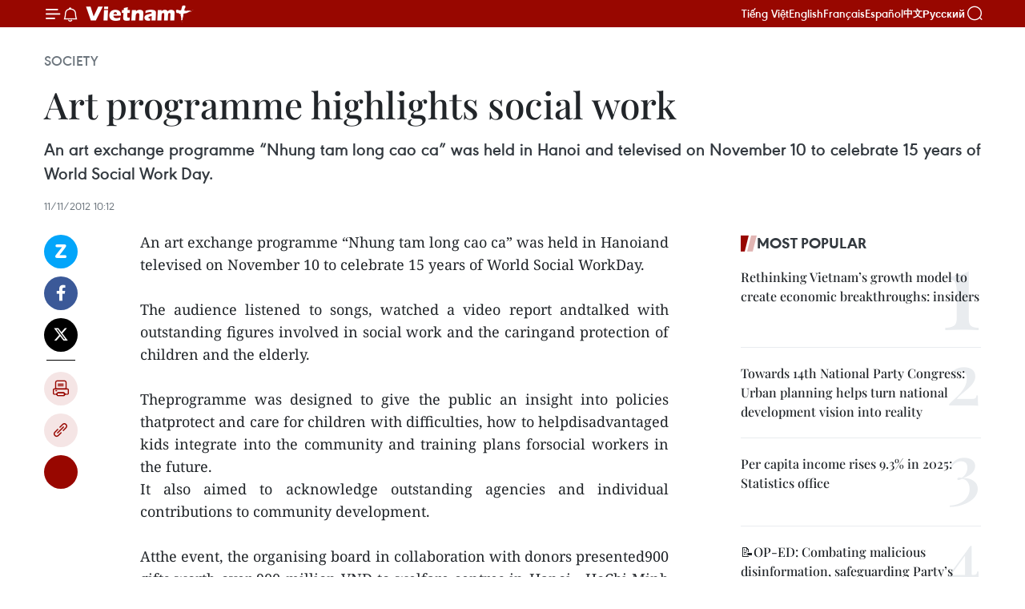

--- FILE ---
content_type: text/html;charset=utf-8
request_url: https://en.vietnamplus.vn/art-programme-highlights-social-work-post40064.vnp
body_size: 21846
content:
<!DOCTYPE html> <html lang="en" class="en"> <head> <title>Art programme highlights social work | Vietnam+ (VietnamPlus)</title> <meta name="description" content="An art exchange programme “Nhung tam long cao ca” was held in Hanoiand televised on November 10 to celebrate 15 years of World Social WorkDay."/> <meta name="keywords" content=""/> <meta name="news_keywords" content=""/> <meta http-equiv="Content-Type" content="text/html; charset=utf-8" /> <meta http-equiv="X-UA-Compatible" content="IE=edge"/> <meta http-equiv="refresh" content="1800" /> <meta name="revisit-after" content="1 days" /> <meta name="viewport" content="width=device-width, initial-scale=1"> <meta http-equiv="content-language" content="vi" /> <meta name="format-detection" content="telephone=no"/> <meta name="format-detection" content="address=no"/> <meta name="apple-mobile-web-app-capable" content="yes"> <meta name="apple-mobile-web-app-status-bar-style" content="black"> <meta name="apple-mobile-web-app-title" content="Vietnam+ (VietnamPlus)"/> <meta name="referrer" content="no-referrer-when-downgrade"/> <link rel="shortcut icon" href="https://media.vietnamplus.vn/assets/web/styles/img/favicon.ico" type="image/x-icon" /> <link rel="preconnect" href="https://media.vietnamplus.vn"/> <link rel="dns-prefetch" href="https://media.vietnamplus.vn"/> <link rel="preconnect" href="//www.google-analytics.com" /> <link rel="preconnect" href="//www.googletagmanager.com" /> <link rel="preconnect" href="//stc.za.zaloapp.com" /> <link rel="preconnect" href="//fonts.googleapis.com" /> <link rel="preconnect" href="//pagead2.googlesyndication.com"/> <link rel="preconnect" href="//tpc.googlesyndication.com"/> <link rel="preconnect" href="//securepubads.g.doubleclick.net"/> <link rel="preconnect" href="//accounts.google.com"/> <link rel="preconnect" href="//adservice.google.com"/> <link rel="preconnect" href="//adservice.google.com.vn"/> <link rel="preconnect" href="//www.googletagservices.com"/> <link rel="preconnect" href="//partner.googleadservices.com"/> <link rel="preconnect" href="//tpc.googlesyndication.com"/> <link rel="preconnect" href="//za.zdn.vn"/> <link rel="preconnect" href="//sp.zalo.me"/> <link rel="preconnect" href="//connect.facebook.net"/> <link rel="preconnect" href="//www.facebook.com"/> <link rel="dns-prefetch" href="//www.google-analytics.com" /> <link rel="dns-prefetch" href="//www.googletagmanager.com" /> <link rel="dns-prefetch" href="//stc.za.zaloapp.com" /> <link rel="dns-prefetch" href="//fonts.googleapis.com" /> <link rel="dns-prefetch" href="//pagead2.googlesyndication.com"/> <link rel="dns-prefetch" href="//tpc.googlesyndication.com"/> <link rel="dns-prefetch" href="//securepubads.g.doubleclick.net"/> <link rel="dns-prefetch" href="//accounts.google.com"/> <link rel="dns-prefetch" href="//adservice.google.com"/> <link rel="dns-prefetch" href="//adservice.google.com.vn"/> <link rel="dns-prefetch" href="//www.googletagservices.com"/> <link rel="dns-prefetch" href="//partner.googleadservices.com"/> <link rel="dns-prefetch" href="//tpc.googlesyndication.com"/> <link rel="dns-prefetch" href="//za.zdn.vn"/> <link rel="dns-prefetch" href="//sp.zalo.me"/> <link rel="dns-prefetch" href="//connect.facebook.net"/> <link rel="dns-prefetch" href="//www.facebook.com"/> <link rel="dns-prefetch" href="//graph.facebook.com"/> <link rel="dns-prefetch" href="//static.xx.fbcdn.net"/> <link rel="dns-prefetch" href="//staticxx.facebook.com"/> <script> var cmsConfig = { domainDesktop: 'https://en.vietnamplus.vn', domainMobile: 'https://en.vietnamplus.vn', domainApi: 'https://en-api.vietnamplus.vn', domainStatic: 'https://media.vietnamplus.vn', domainLog: 'https://en-log.vietnamplus.vn', googleAnalytics: 'G\-ZF59SL1YG8', siteId: 0, pageType: 1, objectId: 40064, adsZone: 314, allowAds: true, adsLazy: true, antiAdblock: true, }; if (window.location.protocol !== 'https:' && window.location.hostname.indexOf('vietnamplus.vn') !== -1) { window.location = 'https://' + window.location.hostname + window.location.pathname + window.location.hash; } var USER_AGENT=window.navigator&&(window.navigator.userAgent||window.navigator.vendor)||window.opera||"",IS_MOBILE=/Android|webOS|iPhone|iPod|BlackBerry|Windows Phone|IEMobile|Mobile Safari|Opera Mini/i.test(USER_AGENT),IS_REDIRECT=!1;function setCookie(e,o,i){var n=new Date,i=(n.setTime(n.getTime()+24*i*60*60*1e3),"expires="+n.toUTCString());document.cookie=e+"="+o+"; "+i+";path=/;"}function getCookie(e){var o=document.cookie.indexOf(e+"="),i=o+e.length+1;return!o&&e!==document.cookie.substring(0,e.length)||-1===o?null:(-1===(e=document.cookie.indexOf(";",i))&&(e=document.cookie.length),unescape(document.cookie.substring(i,e)))}IS_MOBILE&&getCookie("isDesktop")&&(setCookie("isDesktop",1,-1),window.location=window.location.pathname.replace(".amp", ".vnp")+window.location.search,IS_REDIRECT=!0); </script> <script> if(USER_AGENT && USER_AGENT.indexOf("facebot") <= 0 && USER_AGENT.indexOf("facebookexternalhit") <= 0) { var query = ''; var hash = ''; if (window.location.search) query = window.location.search; if (window.location.hash) hash = window.location.hash; var canonicalUrl = 'https://en.vietnamplus.vn/art-programme-highlights-social-work-post40064.vnp' + query + hash ; var curUrl = decodeURIComponent(window.location.href); if(!location.port && canonicalUrl.startsWith("http") && curUrl != canonicalUrl){ window.location.replace(canonicalUrl); } } </script> <meta property="fb:pages" content="120834779440" /> <meta property="fb:app_id" content="1960985707489919" /> <meta name="author" content="Vietnam+ (VietnamPlus)" /> <meta name="copyright" content="Copyright © 2026 by Vietnam+ (VietnamPlus)" /> <meta name="RATING" content="GENERAL" /> <meta name="GENERATOR" content="Vietnam+ (VietnamPlus)" /> <meta content="Vietnam+ (VietnamPlus)" itemprop="sourceOrganization" name="source"/> <meta content="news" itemprop="genre" name="medium"/> <meta name="robots" content="noarchive, max-image-preview:large, index, follow" /> <meta name="GOOGLEBOT" content="noarchive, max-image-preview:large, index, follow" /> <link rel="canonical" href="https://en.vietnamplus.vn/art-programme-highlights-social-work-post40064.vnp" /> <meta property="og:site_name" content="Vietnam+ (VietnamPlus)"/> <meta property="og:rich_attachment" content="true"/> <meta property="og:type" content="article"/> <meta property="og:url" content="https://en.vietnamplus.vn/art-programme-highlights-social-work-post40064.vnp"/> <meta property="og:image" content="https://mediaen.vietnamplus.vn/images/f579a678cf9e90879541752073c2600597a59656f6a723ef1162b2e751540173bacbaffc3ea33607d47c5174654d0ededf7acc8432be83e4ce5cbce9a2b8df2d/CAOCA.jpg.webp"/> <meta property="og:image:width" content="1200"/> <meta property="og:image:height" content="630"/> <meta property="og:title" content="Art programme highlights social work "/> <meta property="og:description" content="An art exchange programme “Nhung tam long cao ca” was held in Hanoiand televised on November 10 to celebrate 15 years of World Social WorkDay."/> <meta name="twitter:card" value="summary"/> <meta name="twitter:url" content="https://en.vietnamplus.vn/art-programme-highlights-social-work-post40064.vnp"/> <meta name="twitter:title" content="Art programme highlights social work "/> <meta name="twitter:description" content="An art exchange programme “Nhung tam long cao ca” was held in Hanoiand televised on November 10 to celebrate 15 years of World Social WorkDay."/> <meta name="twitter:image" content="https://mediaen.vietnamplus.vn/images/f579a678cf9e90879541752073c2600597a59656f6a723ef1162b2e751540173bacbaffc3ea33607d47c5174654d0ededf7acc8432be83e4ce5cbce9a2b8df2d/CAOCA.jpg.webp"/> <meta name="twitter:site" content="@Vietnam+ (VietnamPlus)"/> <meta name="twitter:creator" content="@Vietnam+ (VietnamPlus)"/> <meta property="article:publisher" content="https://www.facebook.com/VietnamPlus" /> <meta property="article:tag" content=""/> <meta property="article:section" content="Society" /> <meta property="article:published_time" content="2012-11-11T17:12:57+07:00"/> <meta property="article:modified_time" content="2012-11-11T17:12:57+07:00"/> <script type="application/ld+json"> { "@context": "http://schema.org", "@type": "Organization", "name": "Vietnam+ (VietnamPlus)", "url": "https://en.vietnamplus.vn", "logo": "https://media.vietnamplus.vn/assets/web/styles/img/logo.png", "foundingDate": "2008", "founders": [ { "@type": "Person", "name": "Thông tấn xã Việt Nam (TTXVN)" } ], "address": [ { "@type": "PostalAddress", "streetAddress": "Số 05 Lý Thường Kiệt - Hà Nội - Việt Nam", "addressLocality": "Hà Nội City", "addressRegion": "Northeast", "postalCode": "100000", "addressCountry": "VNM" } ], "contactPoint": [ { "@type": "ContactPoint", "telephone": "+84-243-941-1349", "contactType": "customer service" }, { "@type": "ContactPoint", "telephone": "+84-243-941-1348", "contactType": "customer service" } ], "sameAs": [ "https://www.facebook.com/VietnamPlus", "https://www.tiktok.com/@vietnamplus", "https://twitter.com/vietnamplus", "https://www.youtube.com/c/BaoVietnamPlus" ] } </script> <script type="application/ld+json"> { "@context" : "https://schema.org", "@type" : "WebSite", "name": "Vietnam+ (VietnamPlus)", "url": "https://en.vietnamplus.vn", "alternateName" : "Báo điện tử VIETNAMPLUS, Cơ quan của Thông tấn xã Việt Nam (TTXVN)", "potentialAction": { "@type": "SearchAction", "target": { "@type": "EntryPoint", "urlTemplate": "https://en.vietnamplus.vn/search/?q={search_term_string}" }, "query-input": "required name=search_term_string" } } </script> <script type="application/ld+json"> { "@context":"http://schema.org", "@type":"BreadcrumbList", "itemListElement":[ { "@type":"ListItem", "position":1, "item":{ "@id":"https://en.vietnamplus.vn/society/", "name":"Society" } } ] } </script> <script type="application/ld+json"> { "@context": "http://schema.org", "@type": "NewsArticle", "mainEntityOfPage":{ "@type":"WebPage", "@id":"https://en.vietnamplus.vn/art-programme-highlights-social-work-post40064.vnp" }, "headline": "Art programme highlights social work", "description": "An art exchange programme “Nhung tam long cao ca” was held in Hanoiand televised on November 10 to celebrate 15 years of World Social WorkDay.", "image": { "@type": "ImageObject", "url": "https://mediaen.vietnamplus.vn/images/f579a678cf9e90879541752073c2600597a59656f6a723ef1162b2e751540173bacbaffc3ea33607d47c5174654d0ededf7acc8432be83e4ce5cbce9a2b8df2d/CAOCA.jpg.webp", "width" : 1200, "height" : 675 }, "datePublished": "2012-11-11T17:12:57+07:00", "dateModified": "2012-11-11T17:12:57+07:00", "author": { "@type": "Person", "name": "" }, "publisher": { "@type": "Organization", "name": "Vietnam+ (VietnamPlus)", "logo": { "@type": "ImageObject", "url": "https://media.vietnamplus.vn/assets/web/styles/img/logo.png" } } } </script> <link rel="preload" href="https://media.vietnamplus.vn/assets/web/styles/css/main.min-1.0.15.css" as="style"> <link rel="preload" href="https://media.vietnamplus.vn/assets/web/js/main.min-1.0.33.js" as="script"> <link rel="preload" href="https://media.vietnamplus.vn/assets/web/js/detail.min-1.0.15.js" as="script"> <link rel="preload" href="https://common.mcms.one/assets/styles/css/vietnamplus-1.0.0.css" as="style"> <link rel="stylesheet" href="https://common.mcms.one/assets/styles/css/vietnamplus-1.0.0.css"> <link id="cms-style" rel="stylesheet" href="https://media.vietnamplus.vn/assets/web/styles/css/main.min-1.0.15.css"> <style>.infographic-page { overflow-x: hidden;
}</style> <script type="text/javascript"> var _metaOgUrl = 'https://en.vietnamplus.vn/art-programme-highlights-social-work-post40064.vnp'; var page_title = document.title; var tracked_url = window.location.pathname + window.location.search + window.location.hash; var cate_path = 'society'; if (cate_path.length > 0) { tracked_url = "/" + cate_path + tracked_url; } </script> <script async="" src="https://www.googletagmanager.com/gtag/js?id=G-ZF59SL1YG8"></script> <script> window.dataLayer = window.dataLayer || []; function gtag(){dataLayer.push(arguments);} gtag('js', new Date()); gtag('config', 'G-ZF59SL1YG8', {page_path: tracked_url}); </script> <script>window.dataLayer = window.dataLayer || [];dataLayer.push({'pageCategory': '/society'});</script> <script> window.dataLayer = window.dataLayer || []; dataLayer.push({ 'event': 'Pageview', 'articleId': '40064', 'articleTitle': 'Art programme highlights social work ', 'articleCategory': 'Society', 'articleAlowAds': true, 'articleType': 'detail', 'articlePublishDate': '2012-11-11T17:12:57+07:00', 'articleThumbnail': 'https://mediaen.vietnamplus.vn/images/f579a678cf9e90879541752073c2600597a59656f6a723ef1162b2e751540173bacbaffc3ea33607d47c5174654d0ededf7acc8432be83e4ce5cbce9a2b8df2d/CAOCA.jpg.webp', 'articleShortUrl': 'https://en.vietnamplus.vn/art-programme-highlights-social-work-post40064.vnp', 'articleFullUrl': 'https://en.vietnamplus.vn/art-programme-highlights-social-work-post40064.vnp', }); </script> <script type='text/javascript'> gtag('event', 'article_page',{ 'articleId': '40064', 'articleTitle': 'Art programme highlights social work ', 'articleCategory': 'Society', 'articleAlowAds': true, 'articleType': 'detail', 'articlePublishDate': '2012-11-11T17:12:57+07:00', 'articleThumbnail': 'https://mediaen.vietnamplus.vn/images/f579a678cf9e90879541752073c2600597a59656f6a723ef1162b2e751540173bacbaffc3ea33607d47c5174654d0ededf7acc8432be83e4ce5cbce9a2b8df2d/CAOCA.jpg.webp', 'articleShortUrl': 'https://en.vietnamplus.vn/art-programme-highlights-social-work-post40064.vnp', 'articleFullUrl': 'https://en.vietnamplus.vn/art-programme-highlights-social-work-post40064.vnp', }); </script> <script>(function(w,d,s,l,i){w[l]=w[l]||[];w[l].push({'gtm.start': new Date().getTime(),event:'gtm.js'});var f=d.getElementsByTagName(s)[0], j=d.createElement(s),dl=l!='dataLayer'?'&l='+l:'';j.async=true;j.src= 'https://www.googletagmanager.com/gtm.js?id='+i+dl;f.parentNode.insertBefore(j,f); })(window,document,'script','dataLayer','GTM-5WM58F3N');</script> <script type="text/javascript"> !function(){"use strict";function e(e){var t=!(arguments.length>1&&void 0!==arguments[1])||arguments[1],c=document.createElement("script");c.src=e,t?c.type="module":(c.async=!0,c.type="text/javascript",c.setAttribute("nomodule",""));var n=document.getElementsByTagName("script")[0];n.parentNode.insertBefore(c,n)}!function(t,c){!function(t,c,n){var a,o,r;n.accountId=c,null!==(a=t.marfeel)&&void 0!==a||(t.marfeel={}),null!==(o=(r=t.marfeel).cmd)&&void 0!==o||(r.cmd=[]),t.marfeel.config=n;var i="https://sdk.mrf.io/statics";e("".concat(i,"/marfeel-sdk.js?id=").concat(c),!0),e("".concat(i,"/marfeel-sdk.es5.js?id=").concat(c),!1)}(t,c,arguments.length>2&&void 0!==arguments[2]?arguments[2]:{})}(window,2272,{} )}(); </script> <script async src="https://sp.zalo.me/plugins/sdk.js"></script> </head> <body class="detail-page"> <div id="sdaWeb_SdaMasthead" class="rennab rennab-top" data-platform="1" data-position="Web_SdaMasthead"> </div> <header class=" site-header"> <div class="sticky"> <div class="container"> <i class="ic-menu"></i> <i class="ic-bell"></i> <div id="header-news" class="pick-news hidden" data-source="header-latest-news"></div> <a class="small-logo" href="/" title="Vietnam+ (VietnamPlus)">Vietnam+ (VietnamPlus)</a> <ul class="menu"> <li> <a href="https://www.vietnamplus.vn" title="Tiếng Việt" target="_blank">Tiếng Việt</a> </li> <li> <a href="https://en.vietnamplus.vn" title="English" target="_blank" rel="nofollow">English</a> </li> <li> <a href="https://fr.vietnamplus.vn" title="Français" target="_blank" rel="nofollow">Français</a> </li> <li> <a href="https://es.vietnamplus.vn" title="Español" target="_blank" rel="nofollow">Español</a> </li> <li> <a href="https://zh.vietnamplus.vn" title="中文" target="_blank" rel="nofollow">中文</a> </li> <li> <a href="https://ru.vietnamplus.vn" title="Русский" target="_blank" rel="nofollow">Русский</a> </li> </ul> <div class="search-wrapper"> <i class="ic-search"></i> <input type="text" class="search txtsearch" placeholder="Keyword"> </div> </div> </div> </header> <div class="site-body"> <div id="sdaWeb_SdaBackground" class="rennab " data-platform="1" data-position="Web_SdaBackground"> </div> <div class="container"> <div class="breadcrumb breadcrumb-detail"> <h2 class="main"> <a href="https://en.vietnamplus.vn/society/" title="Society" class="active">Society</a> </h2> </div> <div id="sdaWeb_SdaTop" class="rennab " data-platform="1" data-position="Web_SdaTop"> </div> <div class="article"> <h1 class="article__title cms-title "> Art programme highlights social work </h1> <div class="article__sapo cms-desc"> <div align="justify">An art exchange programme “Nhung tam long cao ca” was held in Hanoi and televised on November 10 to celebrate 15 years of World Social Work Day.</div> </div> <div id="sdaWeb_SdaArticleAfterSapo" class="rennab " data-platform="1" data-position="Web_SdaArticleAfterSapo"> </div> <div class="article__meta"> <time class="time" datetime="2012-11-11T17:12:57+07:00" data-time="1352628777" data-friendly="false">Sunday, November 11, 2012 17:12</time> <meta class="cms-date" itemprop="datePublished" content="2012-11-11T17:12:57+07:00"> </div> <div class="col"> <div class="main-col content-col"> <div class="article__body zce-content-body cms-body" itemprop="articleBody"> <div class="social-pin sticky article__social"> <a href="javascript:void(0);" class="zl zalo-share-button" title="Zalo" data-href="https://en.vietnamplus.vn/art-programme-highlights-social-work-post40064.vnp" data-oaid="4486284411240520426" data-layout="1" data-color="blue" data-customize="true">Zalo</a> <a href="javascript:void(0);" class="item fb" data-href="https://en.vietnamplus.vn/art-programme-highlights-social-work-post40064.vnp" data-rel="facebook" title="Facebook">Facebook</a> <a href="javascript:void(0);" class="item tw" data-href="https://en.vietnamplus.vn/art-programme-highlights-social-work-post40064.vnp" data-rel="twitter" title="Twitter">Twitter</a> <a href="javascript:void(0);" class="bookmark sendbookmark hidden" onclick="ME.sendBookmark(this, 40064);" data-id="40064" title="Bookmark">Bookmark</a> <a href="javascript:void(0);" class="print sendprint" title="Print" data-href="/print-40064.html">Print</a> <a href="javascript:void(0);" class="item link" data-href="https://en.vietnamplus.vn/art-programme-highlights-social-work-post40064.vnp" data-rel="copy" title="Copy link">Copy link</a> <div id='shortenlink-container'></div> </div> <div align="justify"> An art exchange programme “Nhung tam long cao ca” was held in Hanoiand televised on November 10 to celebrate 15 years of World Social WorkDay. <br> <br> The audience listened to songs, watched a video report andtalked with outstanding figures involved in social work and the caringand protection of children and the elderly. <br> <br> Theprogramme was designed to give the public an insight into policies thatprotect and care for children with difficulties, how to helpdisadvantaged kids integrate into the community and training plans forsocial workers in the future. <br> It also aimed to acknowledge outstanding agencies and individual contributions to community development. <br> <br> Atthe event, the organising board in collaboration with donors presented900 gifts worth over 900 million VND to welfare centres in Hanoi , HoChi Minh City , Lao Cai, Bac Giang, Vinh Phuc and Quang Ngaiprovinces. <br> <br> Information on social work is available at http://www.ldxh.vn and www.thanhnienviet.vn . <br> <br> Also at the programme, the organising board presented the insignia“Noble hearts” in recognition of contributions made by organisations andindividuals to community development.-VNA
</div> <div id="sdaWeb_SdaArticleAfterBody" class="rennab " data-platform="1" data-position="Web_SdaArticleAfterBody"> </div> </div> <div id="sdaWeb_SdaArticleAfterTag" class="rennab " data-platform="1" data-position="Web_SdaArticleAfterTag"> </div> <div class="wrap-social"> <div class="social-pin article__social"> <a href="javascript:void(0);" class="zl zalo-share-button" title="Zalo" data-href="https://en.vietnamplus.vn/art-programme-highlights-social-work-post40064.vnp" data-oaid="4486284411240520426" data-layout="1" data-color="blue" data-customize="true">Zalo</a> <a href="javascript:void(0);" class="item fb" data-href="https://en.vietnamplus.vn/art-programme-highlights-social-work-post40064.vnp" data-rel="facebook" title="Facebook">Facebook</a> <a href="javascript:void(0);" class="item tw" data-href="https://en.vietnamplus.vn/art-programme-highlights-social-work-post40064.vnp" data-rel="twitter" title="Twitter">Twitter</a> <a href="javascript:void(0);" class="bookmark sendbookmark hidden" onclick="ME.sendBookmark(this, 40064);" data-id="40064" title="Bookmark">Bookmark</a> <a href="javascript:void(0);" class="print sendprint" title="Print" data-href="/print-40064.html">Print</a> <a href="javascript:void(0);" class="item link" data-href="https://en.vietnamplus.vn/art-programme-highlights-social-work-post40064.vnp" data-rel="copy" title="Copy link">Copy link</a> <div id='shortenlink-container'></div> </div> <a href="https://news.google.com/publications/CAAqBwgKMN-18wowlLWFAw?hl=vi&gl=VN&ceid=VN%3Avi" class="google-news" target="_blank" title="Google News">Follow VietnamPlus</a> </div> <div id="sdaWeb_SdaArticleAfterBody1" class="rennab " data-platform="1" data-position="Web_SdaArticleAfterBody1"> </div> <div id="sdaWeb_SdaArticleAfterBody2" class="rennab " data-platform="1" data-position="Web_SdaArticleAfterBody2"> </div> <div class="timeline secondary"> <h3 class="box-heading"> <a href="https://en.vietnamplus.vn/society/" title="Society" class="title"> See more </a> </h3> <div class="box-content content-list" data-source="recommendation-314"> <article class="story" data-id="337122"> <figure class="story__thumb"> <a class="cms-link" href="https://en.vietnamplus.vn/spring-fair-2026-hanoi-adds-six-bus-routes-to-serve-residents-and-visitors-post337122.vnp" title="Spring Fair 2026: Hanoi adds six bus routes to serve residents and visitors"> <img class="lazyload" src="[data-uri]" data-src="https://mediaen.vietnamplus.vn/images/156eb6e2a1948681b5ec015e39b3ce4bcfdc91bb49ce05b2dd653d82fa9036ed11f240d51d3aafb594d3ae44f1cc239803a91f0e635241d876a9b173ce529224/spring-fair.jpg.webp" data-srcset="https://mediaen.vietnamplus.vn/images/156eb6e2a1948681b5ec015e39b3ce4bcfdc91bb49ce05b2dd653d82fa9036ed11f240d51d3aafb594d3ae44f1cc239803a91f0e635241d876a9b173ce529224/spring-fair.jpg.webp 1x, https://mediaen.vietnamplus.vn/images/6f8fc6c0201b7be6ef8c568d0acb3bd4cfdc91bb49ce05b2dd653d82fa9036ed11f240d51d3aafb594d3ae44f1cc239803a91f0e635241d876a9b173ce529224/spring-fair.jpg.webp 2x" alt="Spring Fair 2026: Hanoi adds six bus routes to serve residents and visitors"> <noscript><img src="https://mediaen.vietnamplus.vn/images/156eb6e2a1948681b5ec015e39b3ce4bcfdc91bb49ce05b2dd653d82fa9036ed11f240d51d3aafb594d3ae44f1cc239803a91f0e635241d876a9b173ce529224/spring-fair.jpg.webp" srcset="https://mediaen.vietnamplus.vn/images/156eb6e2a1948681b5ec015e39b3ce4bcfdc91bb49ce05b2dd653d82fa9036ed11f240d51d3aafb594d3ae44f1cc239803a91f0e635241d876a9b173ce529224/spring-fair.jpg.webp 1x, https://mediaen.vietnamplus.vn/images/6f8fc6c0201b7be6ef8c568d0acb3bd4cfdc91bb49ce05b2dd653d82fa9036ed11f240d51d3aafb594d3ae44f1cc239803a91f0e635241d876a9b173ce529224/spring-fair.jpg.webp 2x" alt="Spring Fair 2026: Hanoi adds six bus routes to serve residents and visitors" class="image-fallback"></noscript> </a> </figure> <h2 class="story__heading" data-tracking="337122"> <a class=" cms-link" href="https://en.vietnamplus.vn/spring-fair-2026-hanoi-adds-six-bus-routes-to-serve-residents-and-visitors-post337122.vnp" title="Spring Fair 2026: Hanoi adds six bus routes to serve residents and visitors"> Spring Fair 2026: Hanoi adds six bus routes to serve residents and visitors </a> </h2> <time class="time" datetime="2026-02-02T19:01:53+07:00" data-time="1770033713"> 02/02/2026 19:01 </time> <div class="story__summary story__shorten"> <p>Under the plan implemented by the Hanoi Traffic Management and Operations Centre, the enhanced services comprise two existing routes (No. 43 and E10) and four supplementary routes, with a total of 34 buses operating 362 trips per day. The routes connect the VEC in four directions, from the city centre and the eastern, western, southern and northern areas of Hanoi.</p> </div> </article> <article class="story" data-id="337120"> <figure class="story__thumb"> <a class="cms-link" href="https://en.vietnamplus.vn/vietnamese-community-in-sydney-gathers-in-joyful-tet-reunion-post337120.vnp" title="Vietnamese community in Sydney gathers in joyful Tet reunion"> <img class="lazyload" src="[data-uri]" data-src="https://mediaen.vietnamplus.vn/images/7d1b1ad3fc9563dcff6a3a0b9636850c27f5ccfd89bd8b2dfde0b7bcb1036f777e3e03bd5ff8cebf88c2a9f486cf7af379bcf9faf4a4af87156edc3933638f0f/australia-010226.jpg.webp" data-srcset="https://mediaen.vietnamplus.vn/images/7d1b1ad3fc9563dcff6a3a0b9636850c27f5ccfd89bd8b2dfde0b7bcb1036f777e3e03bd5ff8cebf88c2a9f486cf7af379bcf9faf4a4af87156edc3933638f0f/australia-010226.jpg.webp 1x, https://mediaen.vietnamplus.vn/images/9208427127649c9760468496aed1bd7827f5ccfd89bd8b2dfde0b7bcb1036f777e3e03bd5ff8cebf88c2a9f486cf7af379bcf9faf4a4af87156edc3933638f0f/australia-010226.jpg.webp 2x" alt="A lotus dance performance by artists from the VietAus Cultural Exchange Organisation - VACEO delighted international guests. (Photo: VNA)"> <noscript><img src="https://mediaen.vietnamplus.vn/images/7d1b1ad3fc9563dcff6a3a0b9636850c27f5ccfd89bd8b2dfde0b7bcb1036f777e3e03bd5ff8cebf88c2a9f486cf7af379bcf9faf4a4af87156edc3933638f0f/australia-010226.jpg.webp" srcset="https://mediaen.vietnamplus.vn/images/7d1b1ad3fc9563dcff6a3a0b9636850c27f5ccfd89bd8b2dfde0b7bcb1036f777e3e03bd5ff8cebf88c2a9f486cf7af379bcf9faf4a4af87156edc3933638f0f/australia-010226.jpg.webp 1x, https://mediaen.vietnamplus.vn/images/9208427127649c9760468496aed1bd7827f5ccfd89bd8b2dfde0b7bcb1036f777e3e03bd5ff8cebf88c2a9f486cf7af379bcf9faf4a4af87156edc3933638f0f/australia-010226.jpg.webp 2x" alt="A lotus dance performance by artists from the VietAus Cultural Exchange Organisation - VACEO delighted international guests. (Photo: VNA)" class="image-fallback"></noscript> </a> </figure> <h2 class="story__heading" data-tracking="337120"> <a class=" cms-link" href="https://en.vietnamplus.vn/vietnamese-community-in-sydney-gathers-in-joyful-tet-reunion-post337120.vnp" title="Vietnamese community in Sydney gathers in joyful Tet reunion"> Vietnamese community in Sydney gathers in joyful Tet reunion </a> </h2> <time class="time" datetime="2026-02-02T18:37:31+07:00" data-time="1770032251"> 02/02/2026 18:37 </time> <div class="story__summary story__shorten"> <p>The Vietnamese Consulate General in Sydney welcomed the overseas Vietnamese (OV) community to its “Community Tet – Spring from the Homeland” event on February 1, an intimate cultural reunion that fostered emotional and communal links with their beloved homeland.</p> </div> </article> <article class="story" data-id="337119"> <figure class="story__thumb"> <a class="cms-link" href="https://en.vietnamplus.vn/state-president-extends-lunar-new-year-greetings-to-former-party-leader-post337119.vnp" title="State President extends Lunar New Year greetings to former Party leader"> <img class="lazyload" src="[data-uri]" data-src="https://mediaen.vietnamplus.vn/images/[base64]/vna-potal-chu-tich-nuoc-luong-cuong-chuc-tet-nguyen-tong-bi-thu-nong-duc-manh-8568253.jpg.webp" data-srcset="https://mediaen.vietnamplus.vn/images/[base64]/vna-potal-chu-tich-nuoc-luong-cuong-chuc-tet-nguyen-tong-bi-thu-nong-duc-manh-8568253.jpg.webp 1x, https://mediaen.vietnamplus.vn/images/[base64]/vna-potal-chu-tich-nuoc-luong-cuong-chuc-tet-nguyen-tong-bi-thu-nong-duc-manh-8568253.jpg.webp 2x" alt="State President Luong Cuong (R) and former Party General Secretary Nong Duc Manh in Hanoi on February 2. (Photo: VNA)"> <noscript><img src="https://mediaen.vietnamplus.vn/images/[base64]/vna-potal-chu-tich-nuoc-luong-cuong-chuc-tet-nguyen-tong-bi-thu-nong-duc-manh-8568253.jpg.webp" srcset="https://mediaen.vietnamplus.vn/images/[base64]/vna-potal-chu-tich-nuoc-luong-cuong-chuc-tet-nguyen-tong-bi-thu-nong-duc-manh-8568253.jpg.webp 1x, https://mediaen.vietnamplus.vn/images/[base64]/vna-potal-chu-tich-nuoc-luong-cuong-chuc-tet-nguyen-tong-bi-thu-nong-duc-manh-8568253.jpg.webp 2x" alt="State President Luong Cuong (R) and former Party General Secretary Nong Duc Manh in Hanoi on February 2. (Photo: VNA)" class="image-fallback"></noscript> </a> </figure> <h2 class="story__heading" data-tracking="337119"> <a class=" cms-link" href="https://en.vietnamplus.vn/state-president-extends-lunar-new-year-greetings-to-former-party-leader-post337119.vnp" title="State President extends Lunar New Year greetings to former Party leader"> State President extends Lunar New Year greetings to former Party leader </a> </h2> <time class="time" datetime="2026-02-02T18:23:33+07:00" data-time="1770031413"> 02/02/2026 18:23 </time> <div class="story__summary story__shorten"> <p>State President Luong Cuong visited and extended Lunar New Year (Tet) greetings to former Party General Secretary Nong Duc Manh in Hanoi on February 2.</p> </div> </article> <article class="story" data-id="337118"> <figure class="story__thumb"> <a class="cms-link" href="https://en.vietnamplus.vn/happiness-train-promotes-vietnams-image-people-and-tourism-post337118.vnp" title="“Happiness Train” promotes Vietnam’s image, people and tourism"> <img class="lazyload" src="[data-uri]" data-src="https://mediaen.vietnamplus.vn/images/7d1b1ad3fc9563dcff6a3a0b9636850c612f2391d952abbecd826a9cebb88b6e8930c05c7b965ebbca953a87de4827fa767b99c0324ef21feb4c15d816c5fb31/happiness-train.jpg.webp" data-srcset="https://mediaen.vietnamplus.vn/images/7d1b1ad3fc9563dcff6a3a0b9636850c612f2391d952abbecd826a9cebb88b6e8930c05c7b965ebbca953a87de4827fa767b99c0324ef21feb4c15d816c5fb31/happiness-train.jpg.webp 1x, https://mediaen.vietnamplus.vn/images/9208427127649c9760468496aed1bd78612f2391d952abbecd826a9cebb88b6e8930c05c7b965ebbca953a87de4827fa767b99c0324ef21feb4c15d816c5fb31/happiness-train.jpg.webp 2x" alt="The Happiness Train”, officially launched on February 2 at the Hanoi Railway Station, aims to promote the country’s image and tourism to domestic and international travellers. (Photo: VNA)"> <noscript><img src="https://mediaen.vietnamplus.vn/images/7d1b1ad3fc9563dcff6a3a0b9636850c612f2391d952abbecd826a9cebb88b6e8930c05c7b965ebbca953a87de4827fa767b99c0324ef21feb4c15d816c5fb31/happiness-train.jpg.webp" srcset="https://mediaen.vietnamplus.vn/images/7d1b1ad3fc9563dcff6a3a0b9636850c612f2391d952abbecd826a9cebb88b6e8930c05c7b965ebbca953a87de4827fa767b99c0324ef21feb4c15d816c5fb31/happiness-train.jpg.webp 1x, https://mediaen.vietnamplus.vn/images/9208427127649c9760468496aed1bd78612f2391d952abbecd826a9cebb88b6e8930c05c7b965ebbca953a87de4827fa767b99c0324ef21feb4c15d816c5fb31/happiness-train.jpg.webp 2x" alt="The Happiness Train”, officially launched on February 2 at the Hanoi Railway Station, aims to promote the country’s image and tourism to domestic and international travellers. (Photo: VNA)" class="image-fallback"></noscript> </a> </figure> <h2 class="story__heading" data-tracking="337118"> <a class=" cms-link" href="https://en.vietnamplus.vn/happiness-train-promotes-vietnams-image-people-and-tourism-post337118.vnp" title="“Happiness Train” promotes Vietnam’s image, people and tourism"> “Happiness Train” promotes Vietnam’s image, people and tourism </a> </h2> <time class="time" datetime="2026-02-02T18:15:00+07:00" data-time="1770030900"> 02/02/2026 18:15 </time> <div class="story__summary story__shorten"> <p>The programme will continue on New Year’s Eve, when another “Happiness Train” will depart, turning the journey into a festive space of reunion, sharing and good wishes. Passengers on board on Lunar New Year’s Eve (February 17) will also receive lucky money from the organisers.</p> </div> </article> <article class="story" data-id="337081"> <figure class="story__thumb"> <a class="cms-link" href="https://en.vietnamplus.vn/vietnamese-in-russia-confident-in-partys-leadership-post337081.vnp" title="Vietnamese in Russia confident in Party’s leadership"> <img class="lazyload" src="[data-uri]" data-src="https://mediaen.vietnamplus.vn/images/7d1b1ad3fc9563dcff6a3a0b9636850ca578f27efc096d4c809962f6116f73e692eb770420ab7fc91e9277d1046ead33526fbd24011ae45b2ef912f4252e5e96/viet-nam-nga-4.jpg.webp" data-srcset="https://mediaen.vietnamplus.vn/images/7d1b1ad3fc9563dcff6a3a0b9636850ca578f27efc096d4c809962f6116f73e692eb770420ab7fc91e9277d1046ead33526fbd24011ae45b2ef912f4252e5e96/viet-nam-nga-4.jpg.webp 1x, https://mediaen.vietnamplus.vn/images/9208427127649c9760468496aed1bd78a578f27efc096d4c809962f6116f73e692eb770420ab7fc91e9277d1046ead33526fbd24011ae45b2ef912f4252e5e96/viet-nam-nga-4.jpg.webp 2x" alt="Members of the Vietnamese Embassy in Russia and Russian Foreign Minister Sergey Lavrov in a group photo (Photo: VNA)"> <noscript><img src="https://mediaen.vietnamplus.vn/images/7d1b1ad3fc9563dcff6a3a0b9636850ca578f27efc096d4c809962f6116f73e692eb770420ab7fc91e9277d1046ead33526fbd24011ae45b2ef912f4252e5e96/viet-nam-nga-4.jpg.webp" srcset="https://mediaen.vietnamplus.vn/images/7d1b1ad3fc9563dcff6a3a0b9636850ca578f27efc096d4c809962f6116f73e692eb770420ab7fc91e9277d1046ead33526fbd24011ae45b2ef912f4252e5e96/viet-nam-nga-4.jpg.webp 1x, https://mediaen.vietnamplus.vn/images/9208427127649c9760468496aed1bd78a578f27efc096d4c809962f6116f73e692eb770420ab7fc91e9277d1046ead33526fbd24011ae45b2ef912f4252e5e96/viet-nam-nga-4.jpg.webp 2x" alt="Members of the Vietnamese Embassy in Russia and Russian Foreign Minister Sergey Lavrov in a group photo (Photo: VNA)" class="image-fallback"></noscript> </a> </figure> <h2 class="story__heading" data-tracking="337081"> <a class=" cms-link" href="https://en.vietnamplus.vn/vietnamese-in-russia-confident-in-partys-leadership-post337081.vnp" title="Vietnamese in Russia confident in Party’s leadership"> Vietnamese in Russia confident in Party’s leadership </a> </h2> <time class="time" datetime="2026-02-02T13:11:00+07:00" data-time="1770012660"> 02/02/2026 13:11 </time> <div class="story__summary story__shorten"> <p>The congress’s reaffirmation of the important role of overseas Vietnamese and SMEs in national development not only carries policy significance, but also serves as a major source of spiritual encouragement for Vietnamese communities abroad, said a Vietnamese in Russia.</p> </div> </article> <div id="sdaWeb_SdaNative1" class="rennab " data-platform="1" data-position="Web_SdaNative1"> </div> <article class="story" data-id="337068"> <figure class="story__thumb"> <a class="cms-link" href="https://en.vietnamplus.vn/traffic-congestion-costs-hanoi-12-billion-usd-a-year-post337068.vnp" title="Traffic congestion costs Hanoi 1.2 billion USD a year"> <img class="lazyload" src="[data-uri]" data-src="https://mediaen.vietnamplus.vn/images/7d1b1ad3fc9563dcff6a3a0b9636850c5f0a6c23e795496775939fae164ee312924882dd3777b80e7cd88342a863ea3679bcf9faf4a4af87156edc3933638f0f/un-tac71233844pm.jpg.webp" data-srcset="https://mediaen.vietnamplus.vn/images/7d1b1ad3fc9563dcff6a3a0b9636850c5f0a6c23e795496775939fae164ee312924882dd3777b80e7cd88342a863ea3679bcf9faf4a4af87156edc3933638f0f/un-tac71233844pm.jpg.webp 1x, https://mediaen.vietnamplus.vn/images/9208427127649c9760468496aed1bd785f0a6c23e795496775939fae164ee312924882dd3777b80e7cd88342a863ea3679bcf9faf4a4af87156edc3933638f0f/un-tac71233844pm.jpg.webp 2x" alt="Serious traffic congestion is common in Hanoi during peak hours. (Photo: VNA)"> <noscript><img src="https://mediaen.vietnamplus.vn/images/7d1b1ad3fc9563dcff6a3a0b9636850c5f0a6c23e795496775939fae164ee312924882dd3777b80e7cd88342a863ea3679bcf9faf4a4af87156edc3933638f0f/un-tac71233844pm.jpg.webp" srcset="https://mediaen.vietnamplus.vn/images/7d1b1ad3fc9563dcff6a3a0b9636850c5f0a6c23e795496775939fae164ee312924882dd3777b80e7cd88342a863ea3679bcf9faf4a4af87156edc3933638f0f/un-tac71233844pm.jpg.webp 1x, https://mediaen.vietnamplus.vn/images/9208427127649c9760468496aed1bd785f0a6c23e795496775939fae164ee312924882dd3777b80e7cd88342a863ea3679bcf9faf4a4af87156edc3933638f0f/un-tac71233844pm.jpg.webp 2x" alt="Serious traffic congestion is common in Hanoi during peak hours. (Photo: VNA)" class="image-fallback"></noscript> </a> </figure> <h2 class="story__heading" data-tracking="337068"> <a class=" cms-link" href="https://en.vietnamplus.vn/traffic-congestion-costs-hanoi-12-billion-usd-a-year-post337068.vnp" title="Traffic congestion costs Hanoi 1.2 billion USD a year"> Traffic congestion costs Hanoi 1.2 billion USD a year </a> </h2> <time class="time" datetime="2026-02-02T12:18:33+07:00" data-time="1770009513"> 02/02/2026 12:18 </time> <div class="story__summary story__shorten"> <p>Congestion is estimated to cost Hanoi about 1.2 billion USD each year and has driven logistics costs to nearly 17% of GDP, undermining productivity, environmental quality, and the city’s investment appeal, said a local official.</p> </div> </article> <article class="story" data-id="337077"> <figure class="story__thumb"> <a class="cms-link" href="https://en.vietnamplus.vn/con-dao-special-zone-switches-on-smart-power-grid-post337077.vnp" title="Con Dao special zone switches on smart power grid"> <img class="lazyload" src="[data-uri]" data-src="https://mediaen.vietnamplus.vn/images/684758def003b6e7ceec2cccc829913c5db5ba8f4a44990e633e200c09b8775c8e2fce87a7e8f285ca7fe650d853f3c68542056290751852e0493a1c633660171c0a1f165ada41aabfb68294a7b1d8d1819d00f554add427a5ba81af1101b01e/dac-khu-con-dao-chinh-thuc-van-hanh-luoi-dien-thong-minh.jpg.webp" data-srcset="https://mediaen.vietnamplus.vn/images/684758def003b6e7ceec2cccc829913c5db5ba8f4a44990e633e200c09b8775c8e2fce87a7e8f285ca7fe650d853f3c68542056290751852e0493a1c633660171c0a1f165ada41aabfb68294a7b1d8d1819d00f554add427a5ba81af1101b01e/dac-khu-con-dao-chinh-thuc-van-hanh-luoi-dien-thong-minh.jpg.webp 1x, https://mediaen.vietnamplus.vn/images/794fe86472a9dec0a61223196decb2b95db5ba8f4a44990e633e200c09b8775c8e2fce87a7e8f285ca7fe650d853f3c68542056290751852e0493a1c633660171c0a1f165ada41aabfb68294a7b1d8d1819d00f554add427a5ba81af1101b01e/dac-khu-con-dao-chinh-thuc-van-hanh-luoi-dien-thong-minh.jpg.webp 2x" alt="Officials visit the smart power grid operations centre of the Con Dao special zone. (Photo: VNA)"> <noscript><img src="https://mediaen.vietnamplus.vn/images/684758def003b6e7ceec2cccc829913c5db5ba8f4a44990e633e200c09b8775c8e2fce87a7e8f285ca7fe650d853f3c68542056290751852e0493a1c633660171c0a1f165ada41aabfb68294a7b1d8d1819d00f554add427a5ba81af1101b01e/dac-khu-con-dao-chinh-thuc-van-hanh-luoi-dien-thong-minh.jpg.webp" srcset="https://mediaen.vietnamplus.vn/images/684758def003b6e7ceec2cccc829913c5db5ba8f4a44990e633e200c09b8775c8e2fce87a7e8f285ca7fe650d853f3c68542056290751852e0493a1c633660171c0a1f165ada41aabfb68294a7b1d8d1819d00f554add427a5ba81af1101b01e/dac-khu-con-dao-chinh-thuc-van-hanh-luoi-dien-thong-minh.jpg.webp 1x, https://mediaen.vietnamplus.vn/images/794fe86472a9dec0a61223196decb2b95db5ba8f4a44990e633e200c09b8775c8e2fce87a7e8f285ca7fe650d853f3c68542056290751852e0493a1c633660171c0a1f165ada41aabfb68294a7b1d8d1819d00f554add427a5ba81af1101b01e/dac-khu-con-dao-chinh-thuc-van-hanh-luoi-dien-thong-minh.jpg.webp 2x" alt="Officials visit the smart power grid operations centre of the Con Dao special zone. (Photo: VNA)" class="image-fallback"></noscript> </a> </figure> <h2 class="story__heading" data-tracking="337077"> <a class=" cms-link" href="https://en.vietnamplus.vn/con-dao-special-zone-switches-on-smart-power-grid-post337077.vnp" title="Con Dao special zone switches on smart power grid"> Con Dao special zone switches on smart power grid </a> </h2> <time class="time" datetime="2026-02-02T10:52:33+07:00" data-time="1770004353"> 02/02/2026 10:52 </time> <div class="story__summary story__shorten"> <p>The smart grid is expected to significantly improve the reliability and efficiency of power supply, reduce transmission losses, and optimise grid management while providing households and businesses in Con Dao with more transparent, convenient and modern electricity services.</p> </div> </article> <article class="story" data-id="337075"> <figure class="story__thumb"> <a class="cms-link" href="https://en.vietnamplus.vn/prime-minister-urges-thorough-tet-preparations-for-all-post337075.vnp" title="Prime Minister urges thorough Tet preparations for all"> <img class="lazyload" src="[data-uri]" data-src="https://mediaen.vietnamplus.vn/images/[base64]/vna-potal-lanh-dao-so-cong-thuong-can-tho-kiem-tra-hang-hoa-phuc-vu-tet-nguyen-dan-binh-ngo-85305112-7-41-49.jpg.webp" data-srcset="https://mediaen.vietnamplus.vn/images/[base64]/vna-potal-lanh-dao-so-cong-thuong-can-tho-kiem-tra-hang-hoa-phuc-vu-tet-nguyen-dan-binh-ngo-85305112-7-41-49.jpg.webp 1x, https://mediaen.vietnamplus.vn/images/[base64]/vna-potal-lanh-dao-so-cong-thuong-can-tho-kiem-tra-hang-hoa-phuc-vu-tet-nguyen-dan-binh-ngo-85305112-7-41-49.jpg.webp 2x" alt="Tet goods on display at the GO! Can Tho supermarket. (Photo: VNA)"> <noscript><img src="https://mediaen.vietnamplus.vn/images/[base64]/vna-potal-lanh-dao-so-cong-thuong-can-tho-kiem-tra-hang-hoa-phuc-vu-tet-nguyen-dan-binh-ngo-85305112-7-41-49.jpg.webp" srcset="https://mediaen.vietnamplus.vn/images/[base64]/vna-potal-lanh-dao-so-cong-thuong-can-tho-kiem-tra-hang-hoa-phuc-vu-tet-nguyen-dan-binh-ngo-85305112-7-41-49.jpg.webp 1x, https://mediaen.vietnamplus.vn/images/[base64]/vna-potal-lanh-dao-so-cong-thuong-can-tho-kiem-tra-hang-hoa-phuc-vu-tet-nguyen-dan-binh-ngo-85305112-7-41-49.jpg.webp 2x" alt="Tet goods on display at the GO! Can Tho supermarket. (Photo: VNA)" class="image-fallback"></noscript> </a> </figure> <h2 class="story__heading" data-tracking="337075"> <a class=" cms-link" href="https://en.vietnamplus.vn/prime-minister-urges-thorough-tet-preparations-for-all-post337075.vnp" title="Prime Minister urges thorough Tet preparations for all"> Prime Minister urges thorough Tet preparations for all </a> </h2> <time class="time" datetime="2026-02-02T10:12:23+07:00" data-time="1770001943"> 02/02/2026 10:12 </time> <div class="story__summary story__shorten"> <p>Prime Minister Pham Minh Chinh has called on ministries, ministerial-level agencies, government-affiliated bodies and localities to step up coordination to ensure that people across the country enjoy a safe, well-supplied and orderly Lunar New Year (Tet) holiday 2026.</p> </div> </article> <article class="story" data-id="337050"> <figure class="story__thumb"> <a class="cms-link" href="https://en.vietnamplus.vn/na-chairman-presents-tet-gifts-to-disadvantaged-residents-in-can-tho-city-post337050.vnp" title="NA Chairman presents Tet gifts to disadvantaged residents in Can Tho city"> <img class="lazyload" src="[data-uri]" data-src="https://mediaen.vietnamplus.vn/images/[base64]/vna-potal-chu-tich-quoc-hoi-tran-thanh-man-tang-qua-cho-gia-dinh-chinh-sach-tai-can-tho-8566038.jpg.webp" data-srcset="https://mediaen.vietnamplus.vn/images/[base64]/vna-potal-chu-tich-quoc-hoi-tran-thanh-man-tang-qua-cho-gia-dinh-chinh-sach-tai-can-tho-8566038.jpg.webp 1x, https://mediaen.vietnamplus.vn/images/[base64]/vna-potal-chu-tich-quoc-hoi-tran-thanh-man-tang-qua-cho-gia-dinh-chinh-sach-tai-can-tho-8566038.jpg.webp 2x" alt="NA Chairman presents Tet gifts to disadvantaged residents in Can Tho city (Photo: VNA)"> <noscript><img src="https://mediaen.vietnamplus.vn/images/[base64]/vna-potal-chu-tich-quoc-hoi-tran-thanh-man-tang-qua-cho-gia-dinh-chinh-sach-tai-can-tho-8566038.jpg.webp" srcset="https://mediaen.vietnamplus.vn/images/[base64]/vna-potal-chu-tich-quoc-hoi-tran-thanh-man-tang-qua-cho-gia-dinh-chinh-sach-tai-can-tho-8566038.jpg.webp 1x, https://mediaen.vietnamplus.vn/images/[base64]/vna-potal-chu-tich-quoc-hoi-tran-thanh-man-tang-qua-cho-gia-dinh-chinh-sach-tai-can-tho-8566038.jpg.webp 2x" alt="NA Chairman presents Tet gifts to disadvantaged residents in Can Tho city (Photo: VNA)" class="image-fallback"></noscript> </a> </figure> <h2 class="story__heading" data-tracking="337050"> <a class=" cms-link" href="https://en.vietnamplus.vn/na-chairman-presents-tet-gifts-to-disadvantaged-residents-in-can-tho-city-post337050.vnp" title="NA Chairman presents Tet gifts to disadvantaged residents in Can Tho city"> NA Chairman presents Tet gifts to disadvantaged residents in Can Tho city </a> </h2> <time class="time" datetime="2026-02-01T15:45:06+07:00" data-time="1769935506"> 01/02/2026 15:45 </time> <div class="story__summary story__shorten"> <p>On this occasion, the top legislator and the delegation witnessed the Vietnam Bank for Agriculture and Rural Development (Agribank) presenting the token of 4 billion VND to support Can Tho in assisting poor households, policy beneficiaries and vulnerable groups.</p> </div> </article> <article class="story" data-id="337029"> <figure class="story__thumb"> <a class="cms-link" href="https://en.vietnamplus.vn/more-than-1000-elderly-receive-free-health-check-ups-in-hanoi-post337029.vnp" title="More than 1,000 elderly receive free health check-ups in Hanoi"> <img class="lazyload" src="[data-uri]" data-src="https://mediaen.vietnamplus.vn/images/7d1b1ad3fc9563dcff6a3a0b9636850cac20956c8b0ea4a80c94b8c028854c238c74b2776a0293333eed16f517122724/482195-132.jpg.webp" data-srcset="https://mediaen.vietnamplus.vn/images/7d1b1ad3fc9563dcff6a3a0b9636850cac20956c8b0ea4a80c94b8c028854c238c74b2776a0293333eed16f517122724/482195-132.jpg.webp 1x, https://mediaen.vietnamplus.vn/images/9208427127649c9760468496aed1bd78ac20956c8b0ea4a80c94b8c028854c238c74b2776a0293333eed16f517122724/482195-132.jpg.webp 2x" alt="Elderly citizens have their blood pressure checked (Photo: VNA)"> <noscript><img src="https://mediaen.vietnamplus.vn/images/7d1b1ad3fc9563dcff6a3a0b9636850cac20956c8b0ea4a80c94b8c028854c238c74b2776a0293333eed16f517122724/482195-132.jpg.webp" srcset="https://mediaen.vietnamplus.vn/images/7d1b1ad3fc9563dcff6a3a0b9636850cac20956c8b0ea4a80c94b8c028854c238c74b2776a0293333eed16f517122724/482195-132.jpg.webp 1x, https://mediaen.vietnamplus.vn/images/9208427127649c9760468496aed1bd78ac20956c8b0ea4a80c94b8c028854c238c74b2776a0293333eed16f517122724/482195-132.jpg.webp 2x" alt="Elderly citizens have their blood pressure checked (Photo: VNA)" class="image-fallback"></noscript> </a> </figure> <h2 class="story__heading" data-tracking="337029"> <a class=" cms-link" href="https://en.vietnamplus.vn/more-than-1000-elderly-receive-free-health-check-ups-in-hanoi-post337029.vnp" title="More than 1,000 elderly receive free health check-ups in Hanoi"> More than 1,000 elderly receive free health check-ups in Hanoi </a> </h2> <time class="time" datetime="2026-02-01T02:20:42+07:00" data-time="1769887242"> 01/02/2026 02:20 </time> <div class="story__summary story__shorten"> <p>The programme, titled 'Caring for the Health of Older People – For a Healthy Vietnam 2026', is designed to support the implementation of Resolution 72, which calls for stronger protection, care and improvement of public health.</p> </div> </article> <article class="story" data-id="337042"> <figure class="story__thumb"> <a class="cms-link" href="https://en.vietnamplus.vn/vice-president-presents-tet-gifts-to-social-beneficiaries-in-an-giang-post337042.vnp" title="Vice President presents Tet gifts to social beneficiaries in An Giang"> <img class="lazyload" src="[data-uri]" data-src="https://mediaen.vietnamplus.vn/images/[base64]/vna-potal-pho-chu-tich-nuoc-vo-thi-anh-xuan-tham-tang-qua-va-chuc-tet-tai-an-giang-8564707.jpg.webp" data-srcset="https://mediaen.vietnamplus.vn/images/[base64]/vna-potal-pho-chu-tich-nuoc-vo-thi-anh-xuan-tham-tang-qua-va-chuc-tet-tai-an-giang-8564707.jpg.webp 1x, https://mediaen.vietnamplus.vn/images/[base64]/vna-potal-pho-chu-tich-nuoc-vo-thi-anh-xuan-tham-tang-qua-va-chuc-tet-tai-an-giang-8564707.jpg.webp 2x" alt="Vice President Vo Thi Anh Xuan presents a Tet gift, and extends New Year greetings to Heroic Vietnamese Mother Tran Thi Thi in An Giang province. (Photo: VNA)"> <noscript><img src="https://mediaen.vietnamplus.vn/images/[base64]/vna-potal-pho-chu-tich-nuoc-vo-thi-anh-xuan-tham-tang-qua-va-chuc-tet-tai-an-giang-8564707.jpg.webp" srcset="https://mediaen.vietnamplus.vn/images/[base64]/vna-potal-pho-chu-tich-nuoc-vo-thi-anh-xuan-tham-tang-qua-va-chuc-tet-tai-an-giang-8564707.jpg.webp 1x, https://mediaen.vietnamplus.vn/images/[base64]/vna-potal-pho-chu-tich-nuoc-vo-thi-anh-xuan-tham-tang-qua-va-chuc-tet-tai-an-giang-8564707.jpg.webp 2x" alt="Vice President Vo Thi Anh Xuan presents a Tet gift, and extends New Year greetings to Heroic Vietnamese Mother Tran Thi Thi in An Giang province. (Photo: VNA)" class="image-fallback"></noscript> </a> </figure> <h2 class="story__heading" data-tracking="337042"> <a class=" cms-link" href="https://en.vietnamplus.vn/vice-president-presents-tet-gifts-to-social-beneficiaries-in-an-giang-post337042.vnp" title="Vice President presents Tet gifts to social beneficiaries in An Giang"> Vice President presents Tet gifts to social beneficiaries in An Giang </a> </h2> <time class="time" datetime="2026-01-31T19:28:56+07:00" data-time="1769862536"> 31/01/2026 19:28 </time> <div class="story__summary story__shorten"> <p>The delegation presented 600 gift packages to policy families, poor households, and disadvantaged workers, and provided 200 million VND (over 7,700 USD) in support for underprivileged children in the province.</p> </div> </article> <article class="story" data-id="337039"> <figure class="story__thumb"> <a class="cms-link" href="https://en.vietnamplus.vn/tet-reunion-trade-union-market-held-for-workers-in-ho-chi-minh-city-post337039.vnp" title="Tet reunion, trade union market held for workers in Ho Chi Minh City"> <img class="lazyload" src="[data-uri]" data-src="https://mediaen.vietnamplus.vn/images/7d1b1ad3fc9563dcff6a3a0b9636850c5511b4d800fcf0b7a7946880338b73f7b70acc8af99bdd2edf3e8602ec155ec8767b99c0324ef21feb4c15d816c5fb31/cong-doan-31126.jpg.webp" data-srcset="https://mediaen.vietnamplus.vn/images/7d1b1ad3fc9563dcff6a3a0b9636850c5511b4d800fcf0b7a7946880338b73f7b70acc8af99bdd2edf3e8602ec155ec8767b99c0324ef21feb4c15d816c5fb31/cong-doan-31126.jpg.webp 1x, https://mediaen.vietnamplus.vn/images/9208427127649c9760468496aed1bd785511b4d800fcf0b7a7946880338b73f7b70acc8af99bdd2edf3e8602ec155ec8767b99c0324ef21feb4c15d816c5fb31/cong-doan-31126.jpg.webp 2x" alt="Delegates launch the Trade Union Tet Market – Spring 2026. (Photo: VNA)"> <noscript><img src="https://mediaen.vietnamplus.vn/images/7d1b1ad3fc9563dcff6a3a0b9636850c5511b4d800fcf0b7a7946880338b73f7b70acc8af99bdd2edf3e8602ec155ec8767b99c0324ef21feb4c15d816c5fb31/cong-doan-31126.jpg.webp" srcset="https://mediaen.vietnamplus.vn/images/7d1b1ad3fc9563dcff6a3a0b9636850c5511b4d800fcf0b7a7946880338b73f7b70acc8af99bdd2edf3e8602ec155ec8767b99c0324ef21feb4c15d816c5fb31/cong-doan-31126.jpg.webp 1x, https://mediaen.vietnamplus.vn/images/9208427127649c9760468496aed1bd785511b4d800fcf0b7a7946880338b73f7b70acc8af99bdd2edf3e8602ec155ec8767b99c0324ef21feb4c15d816c5fb31/cong-doan-31126.jpg.webp 2x" alt="Delegates launch the Trade Union Tet Market – Spring 2026. (Photo: VNA)" class="image-fallback"></noscript> </a> </figure> <h2 class="story__heading" data-tracking="337039"> <a class=" cms-link" href="https://en.vietnamplus.vn/tet-reunion-trade-union-market-held-for-workers-in-ho-chi-minh-city-post337039.vnp" title="Tet reunion, trade union market held for workers in Ho Chi Minh City"> Tet reunion, trade union market held for workers in Ho Chi Minh City </a> </h2> <time class="time" datetime="2026-01-31T18:52:37+07:00" data-time="1769860357"> 31/01/2026 18:52 </time> <div class="story__summary story__shorten"> <p>The Trade Union Tet Market – Spring 2026 features 120 booths offering discounts of 10–30% or more, helping workers reduce Tet expenses. Products include essential goods such as rice, sugar, cooking oil, meat and agricultural produce, alongside Tet items like processed pork rolls, candied fruits, melon seeds, gift baskets, decorations, clothing and cosmetics.</p> </div> </article> <article class="story" data-id="337038"> <figure class="story__thumb"> <a class="cms-link" href="https://en.vietnamplus.vn/na-chairman-pays-tribute-to-late-leaders-in-vinh-long-post337038.vnp" title="NA Chairman pays tribute to late leaders in Vinh Long"> <img class="lazyload" src="[data-uri]" data-src="https://mediaen.vietnamplus.vn/images/7d1b1ad3fc9563dcff6a3a0b9636850c73c641100ae35cd53fabf99a92d0f5ef95ef04ec61da2497aea8033e9f4dda60/hinh-anh.jpg.webp" data-srcset="https://mediaen.vietnamplus.vn/images/7d1b1ad3fc9563dcff6a3a0b9636850c73c641100ae35cd53fabf99a92d0f5ef95ef04ec61da2497aea8033e9f4dda60/hinh-anh.jpg.webp 1x, https://mediaen.vietnamplus.vn/images/9208427127649c9760468496aed1bd7873c641100ae35cd53fabf99a92d0f5ef95ef04ec61da2497aea8033e9f4dda60/hinh-anh.jpg.webp 2x" alt="National Assembly (NA) Chairman Tran Thanh Man pays tribute to late Chairman of the Council of Ministers Pham Hung in Long Ho commune, Vinh Long province. (Photo: VNA)"> <noscript><img src="https://mediaen.vietnamplus.vn/images/7d1b1ad3fc9563dcff6a3a0b9636850c73c641100ae35cd53fabf99a92d0f5ef95ef04ec61da2497aea8033e9f4dda60/hinh-anh.jpg.webp" srcset="https://mediaen.vietnamplus.vn/images/7d1b1ad3fc9563dcff6a3a0b9636850c73c641100ae35cd53fabf99a92d0f5ef95ef04ec61da2497aea8033e9f4dda60/hinh-anh.jpg.webp 1x, https://mediaen.vietnamplus.vn/images/9208427127649c9760468496aed1bd7873c641100ae35cd53fabf99a92d0f5ef95ef04ec61da2497aea8033e9f4dda60/hinh-anh.jpg.webp 2x" alt="National Assembly (NA) Chairman Tran Thanh Man pays tribute to late Chairman of the Council of Ministers Pham Hung in Long Ho commune, Vinh Long province. (Photo: VNA)" class="image-fallback"></noscript> </a> </figure> <h2 class="story__heading" data-tracking="337038"> <a class=" cms-link" href="https://en.vietnamplus.vn/na-chairman-pays-tribute-to-late-leaders-in-vinh-long-post337038.vnp" title="NA Chairman pays tribute to late leaders in Vinh Long"> NA Chairman pays tribute to late leaders in Vinh Long </a> </h2> <time class="time" datetime="2026-01-31T18:43:21+07:00" data-time="1769859801"> 31/01/2026 18:43 </time> <div class="story__summary story__shorten"> <p>The top legislator and a high-ranking delegation offered incense at the memorial site dedicated to late Chairman of the Council of Ministers Pham Hung in Long Ho commune. He expressed deep gratitude toward Hung - a staunch communist and a preeminent disciple of President Ho Chi Minh.</p> </div> </article> <article class="story" data-id="337026"> <figure class="story__thumb"> <a class="cms-link" href="https://en.vietnamplus.vn/education-in-border-areas-a-fundamental-long-term-priority-party-chief-post337026.vnp" title="Education in border areas a fundamental, long-term priority: Party chief"> <img class="lazyload" src="[data-uri]" data-src="https://mediaen.vietnamplus.vn/images/9da4796470ca3c96168350672dfb619608c5c4d3d819420b890a1b159573cc32f1aa8d9ae0ca069db784e6858c98ce85/lam1.jpg.webp" data-srcset="https://mediaen.vietnamplus.vn/images/9da4796470ca3c96168350672dfb619608c5c4d3d819420b890a1b159573cc32f1aa8d9ae0ca069db784e6858c98ce85/lam1.jpg.webp 1x, https://mediaen.vietnamplus.vn/images/5e7862b48ab8e6ec548dd53cc72c6c7808c5c4d3d819420b890a1b159573cc32f1aa8d9ae0ca069db784e6858c98ce85/lam1.jpg.webp 2x" alt="Party General Secretary To Lam and students of Si Pa Phin Boarding Primary and Secondary School in Nam Chim 1 hamlet, Si Pa Phin commune, Dien Bien province. (Photo: VNA)"> <noscript><img src="https://mediaen.vietnamplus.vn/images/9da4796470ca3c96168350672dfb619608c5c4d3d819420b890a1b159573cc32f1aa8d9ae0ca069db784e6858c98ce85/lam1.jpg.webp" srcset="https://mediaen.vietnamplus.vn/images/9da4796470ca3c96168350672dfb619608c5c4d3d819420b890a1b159573cc32f1aa8d9ae0ca069db784e6858c98ce85/lam1.jpg.webp 1x, https://mediaen.vietnamplus.vn/images/5e7862b48ab8e6ec548dd53cc72c6c7808c5c4d3d819420b890a1b159573cc32f1aa8d9ae0ca069db784e6858c98ce85/lam1.jpg.webp 2x" alt="Party General Secretary To Lam and students of Si Pa Phin Boarding Primary and Secondary School in Nam Chim 1 hamlet, Si Pa Phin commune, Dien Bien province. (Photo: VNA)" class="image-fallback"></noscript> </a> </figure> <h2 class="story__heading" data-tracking="337026"> <a class=" cms-link" href="https://en.vietnamplus.vn/education-in-border-areas-a-fundamental-long-term-priority-party-chief-post337026.vnp" title="Education in border areas a fundamental, long-term priority: Party chief"> Education in border areas a fundamental, long-term priority: Party chief </a> </h2> <time class="time" datetime="2026-01-31T15:25:03+07:00" data-time="1769847903"> 31/01/2026 15:25 </time> <div class="story__summary story__shorten"> <p>The Party and the State will continue to study and expand the inter-grade boarding school model to non-border areas that remain especially disadvantaged and have large ethnic minority populations, with the aim of gradually narrowing development gaps and ensuring equity in access to education across regions.</p> </div> </article> <article class="story" data-id="337025"> <figure class="story__thumb"> <a class="cms-link" href="https://en.vietnamplus.vn/na-chairman-presents-gifts-to-policy-beneficiaries-in-dong-thap-province-post337025.vnp" title="NA Chairman presents gifts to policy beneficiaries in Dong Thap province"> <img class="lazyload" src="[data-uri]" data-src="https://mediaen.vietnamplus.vn/images/[base64]/vna-potal-chu-tich-quoc-hoi-tang-qua-tet-gia-dinh-chinh-sach-luc-luong-vu-trang-tinh-dong-thap-8564434-1.jpg.webp" data-srcset="https://mediaen.vietnamplus.vn/images/[base64]/vna-potal-chu-tich-quoc-hoi-tang-qua-tet-gia-dinh-chinh-sach-luc-luong-vu-trang-tinh-dong-thap-8564434-1.jpg.webp 1x, https://mediaen.vietnamplus.vn/images/[base64]/vna-potal-chu-tich-quoc-hoi-tang-qua-tet-gia-dinh-chinh-sach-luc-luong-vu-trang-tinh-dong-thap-8564434-1.jpg.webp 2x" alt="National Assembly Chairman Tran Thanh Man presents gifts to policy families and poor households in Dong Thap province. (Photo: VNA)"> <noscript><img src="https://mediaen.vietnamplus.vn/images/[base64]/vna-potal-chu-tich-quoc-hoi-tang-qua-tet-gia-dinh-chinh-sach-luc-luong-vu-trang-tinh-dong-thap-8564434-1.jpg.webp" srcset="https://mediaen.vietnamplus.vn/images/[base64]/vna-potal-chu-tich-quoc-hoi-tang-qua-tet-gia-dinh-chinh-sach-luc-luong-vu-trang-tinh-dong-thap-8564434-1.jpg.webp 1x, https://mediaen.vietnamplus.vn/images/[base64]/vna-potal-chu-tich-quoc-hoi-tang-qua-tet-gia-dinh-chinh-sach-luc-luong-vu-trang-tinh-dong-thap-8564434-1.jpg.webp 2x" alt="National Assembly Chairman Tran Thanh Man presents gifts to policy families and poor households in Dong Thap province. (Photo: VNA)" class="image-fallback"></noscript> </a> </figure> <h2 class="story__heading" data-tracking="337025"> <a class=" cms-link" href="https://en.vietnamplus.vn/na-chairman-presents-gifts-to-policy-beneficiaries-in-dong-thap-province-post337025.vnp" title="NA Chairman presents gifts to policy beneficiaries in Dong Thap province"> NA Chairman presents gifts to policy beneficiaries in Dong Thap province </a> </h2> <time class="time" datetime="2026-01-31T13:31:27+07:00" data-time="1769841087"> 31/01/2026 13:31 </time> <div class="story__summary story__shorten"> <p>National Assembly Chairman Tran Thanh Man stressed the need to mobilise resources to ensure Tet care for policy beneficiaries and disadvantaged residents, so that the holiday reaches every household and every person. ​</p> </div> </article> <article class="story" data-id="337024"> <figure class="story__thumb"> <a class="cms-link" href="https://en.vietnamplus.vn/party-chief-attends-inauguration-of-president-ho-chi-minh-memorial-house-in-dien-bien-post337024.vnp" title="Party chief attends inauguration of President Ho Chi Minh memorial house in Dien Bien"> <img class="lazyload" src="[data-uri]" data-src="https://mediaen.vietnamplus.vn/images/9da4796470ca3c96168350672dfb619608c5c4d3d819420b890a1b159573cc3295b2f4f4a28c70c4be4a569ef2462be6/tl.jpg.webp" data-srcset="https://mediaen.vietnamplus.vn/images/9da4796470ca3c96168350672dfb619608c5c4d3d819420b890a1b159573cc3295b2f4f4a28c70c4be4a569ef2462be6/tl.jpg.webp 1x, https://mediaen.vietnamplus.vn/images/5e7862b48ab8e6ec548dd53cc72c6c7808c5c4d3d819420b890a1b159573cc3295b2f4f4a28c70c4be4a569ef2462be6/tl.jpg.webp 2x" alt="Party General Secretary To Lam offers incense at the memorial house dedicated to President Ho Chi Minh at the E2 Hill historical site in Dien Bien Phu ward, Dien Bien province. (Photo: VNA)"> <noscript><img src="https://mediaen.vietnamplus.vn/images/9da4796470ca3c96168350672dfb619608c5c4d3d819420b890a1b159573cc3295b2f4f4a28c70c4be4a569ef2462be6/tl.jpg.webp" srcset="https://mediaen.vietnamplus.vn/images/9da4796470ca3c96168350672dfb619608c5c4d3d819420b890a1b159573cc3295b2f4f4a28c70c4be4a569ef2462be6/tl.jpg.webp 1x, https://mediaen.vietnamplus.vn/images/5e7862b48ab8e6ec548dd53cc72c6c7808c5c4d3d819420b890a1b159573cc3295b2f4f4a28c70c4be4a569ef2462be6/tl.jpg.webp 2x" alt="Party General Secretary To Lam offers incense at the memorial house dedicated to President Ho Chi Minh at the E2 Hill historical site in Dien Bien Phu ward, Dien Bien province. (Photo: VNA)" class="image-fallback"></noscript> </a> </figure> <h2 class="story__heading" data-tracking="337024"> <a class=" cms-link" href="https://en.vietnamplus.vn/party-chief-attends-inauguration-of-president-ho-chi-minh-memorial-house-in-dien-bien-post337024.vnp" title="Party chief attends inauguration of President Ho Chi Minh memorial house in Dien Bien"> Party chief attends inauguration of President Ho Chi Minh memorial house in Dien Bien </a> </h2> <time class="time" datetime="2026-01-31T10:50:49+07:00" data-time="1769831449"> 31/01/2026 10:50 </time> <div class="story__summary story__shorten"> <p>The event was held in the lead-up to the 96th anniversary of the founding of the Communist Party of Vietnam (February 3, 1930–2026) and to mark the success of the 14th National Party Congress.</p> </div> </article> <article class="story" data-id="336988"> <figure class="story__thumb"> <a class="cms-link" href="https://en.vietnamplus.vn/new-zealand-media-highlights-vietnams-wellness-and-spa-resorts-post336988.vnp" title="New Zealand media highlights Vietnam’s wellness and spa resorts"> <img class="lazyload" src="[data-uri]" data-src="https://mediaen.vietnamplus.vn/images/684758def003b6e7ceec2cccc829913cd8dadf200366c93dc4f148547cc038af813fcd1e0a18042b5500bcf98ed87fa6/1.jpg.webp" data-srcset="https://mediaen.vietnamplus.vn/images/684758def003b6e7ceec2cccc829913cd8dadf200366c93dc4f148547cc038af813fcd1e0a18042b5500bcf98ed87fa6/1.jpg.webp 1x, https://mediaen.vietnamplus.vn/images/794fe86472a9dec0a61223196decb2b9d8dadf200366c93dc4f148547cc038af813fcd1e0a18042b5500bcf98ed87fa6/1.jpg.webp 2x" alt="Yoga at TIA Wellness Resort Da Nang. (Photo: TIA Wellness Resort)"> <noscript><img src="https://mediaen.vietnamplus.vn/images/684758def003b6e7ceec2cccc829913cd8dadf200366c93dc4f148547cc038af813fcd1e0a18042b5500bcf98ed87fa6/1.jpg.webp" srcset="https://mediaen.vietnamplus.vn/images/684758def003b6e7ceec2cccc829913cd8dadf200366c93dc4f148547cc038af813fcd1e0a18042b5500bcf98ed87fa6/1.jpg.webp 1x, https://mediaen.vietnamplus.vn/images/794fe86472a9dec0a61223196decb2b9d8dadf200366c93dc4f148547cc038af813fcd1e0a18042b5500bcf98ed87fa6/1.jpg.webp 2x" alt="Yoga at TIA Wellness Resort Da Nang. (Photo: TIA Wellness Resort)" class="image-fallback"></noscript> </a> </figure> <h2 class="story__heading" data-tracking="336988"> <a class=" cms-link" href="https://en.vietnamplus.vn/new-zealand-media-highlights-vietnams-wellness-and-spa-resorts-post336988.vnp" title="New Zealand media highlights Vietnam’s wellness and spa resorts"> New Zealand media highlights Vietnam’s wellness and spa resorts </a> </h2> <time class="time" datetime="2026-01-31T04:36:31+07:00" data-time="1769808991"> 31/01/2026 04:36 </time> <div class="story__summary story__shorten"> <p>A study in the SpaSeekers Spa Trends Report 2025 showed that Google searches for “spa in Vietnam” rose by 175% in 2024, one year after Vietnam was named Asia’s Best Spa Destination at the World Spa Awards 2023.</p> </div> </article> <article class="story" data-id="336971"> <figure class="story__thumb"> <a class="cms-link" href="https://en.vietnamplus.vn/inspire-fest-2026-promotes-empowerment-of-persons-with-disabilities-post336971.vnp" title="INSPIRE FEST 2026 promotes empowerment of persons with disabilities"> <img class="lazyload" src="[data-uri]" data-src="https://mediaen.vietnamplus.vn/images/7d1b1ad3fc9563dcff6a3a0b9636850c184f35d1e20d40feded6b051a9f0e7e16398051ccda5f6a83e6266939b669ac9/inspire.jpg.webp" data-srcset="https://mediaen.vietnamplus.vn/images/7d1b1ad3fc9563dcff6a3a0b9636850c184f35d1e20d40feded6b051a9f0e7e16398051ccda5f6a83e6266939b669ac9/inspire.jpg.webp 1x, https://mediaen.vietnamplus.vn/images/9208427127649c9760468496aed1bd78184f35d1e20d40feded6b051a9f0e7e16398051ccda5f6a83e6266939b669ac9/inspire.jpg.webp 2x" alt="Pham Van Thanh (left), President of the Vietnam Association of Youth with Disabilities, signs cooperation agreements with JMB Vietnam and InfoRe Technology to sponsor 100,000 scholarships for training in the use of AI tools on the LuyenAI.vn platform. (Photo: VNA)"> <noscript><img src="https://mediaen.vietnamplus.vn/images/7d1b1ad3fc9563dcff6a3a0b9636850c184f35d1e20d40feded6b051a9f0e7e16398051ccda5f6a83e6266939b669ac9/inspire.jpg.webp" srcset="https://mediaen.vietnamplus.vn/images/7d1b1ad3fc9563dcff6a3a0b9636850c184f35d1e20d40feded6b051a9f0e7e16398051ccda5f6a83e6266939b669ac9/inspire.jpg.webp 1x, https://mediaen.vietnamplus.vn/images/9208427127649c9760468496aed1bd78184f35d1e20d40feded6b051a9f0e7e16398051ccda5f6a83e6266939b669ac9/inspire.jpg.webp 2x" alt="Pham Van Thanh (left), President of the Vietnam Association of Youth with Disabilities, signs cooperation agreements with JMB Vietnam and InfoRe Technology to sponsor 100,000 scholarships for training in the use of AI tools on the LuyenAI.vn platform. (Photo: VNA)" class="image-fallback"></noscript> </a> </figure> <h2 class="story__heading" data-tracking="336971"> <a class=" cms-link" href="https://en.vietnamplus.vn/inspire-fest-2026-promotes-empowerment-of-persons-with-disabilities-post336971.vnp" title="INSPIRE FEST 2026 promotes empowerment of persons with disabilities"> INSPIRE FEST 2026 promotes empowerment of persons with disabilities </a> </h2> <time class="time" datetime="2026-01-31T01:10:39+07:00" data-time="1769796639"> 31/01/2026 01:10 </time> <div class="story__summary story__shorten"> <p>The “Vietnam Persons with Disabilities Day – INSPIRE FEST 2026”, scheduled for this April, will launch a nationwide annual event series spanning the northern, central and southern regions, with the aim of delivering practical support to more than eight million persons with disabilities on the occasion of April 18.</p> </div> </article> <article class="story" data-id="336973"> <figure class="story__thumb"> <a class="cms-link" href="https://en.vietnamplus.vn/ho-chi-minh-city-moves-swiftly-to-finalise-iuu-fishing-cases-post336973.vnp" title="Ho Chi Minh City moves swiftly to finalise IUU fishing cases"> <img class="lazyload" src="[data-uri]" data-src="https://mediaen.vietnamplus.vn/images/156eb6e2a1948681b5ec015e39b3ce4b4764122b45bab40841a6dec11e88d400d32ffe00c4678f2100720f6642d3d320/iuu.jpg.webp" data-srcset="https://mediaen.vietnamplus.vn/images/156eb6e2a1948681b5ec015e39b3ce4b4764122b45bab40841a6dec11e88d400d32ffe00c4678f2100720f6642d3d320/iuu.jpg.webp 1x, https://mediaen.vietnamplus.vn/images/6f8fc6c0201b7be6ef8c568d0acb3bd44764122b45bab40841a6dec11e88d400d32ffe00c4678f2100720f6642d3d320/iuu.jpg.webp 2x" alt="Illustrative image (Photo: VNA)"> <noscript><img src="https://mediaen.vietnamplus.vn/images/156eb6e2a1948681b5ec015e39b3ce4b4764122b45bab40841a6dec11e88d400d32ffe00c4678f2100720f6642d3d320/iuu.jpg.webp" srcset="https://mediaen.vietnamplus.vn/images/156eb6e2a1948681b5ec015e39b3ce4b4764122b45bab40841a6dec11e88d400d32ffe00c4678f2100720f6642d3d320/iuu.jpg.webp 1x, https://mediaen.vietnamplus.vn/images/6f8fc6c0201b7be6ef8c568d0acb3bd44764122b45bab40841a6dec11e88d400d32ffe00c4678f2100720f6642d3d320/iuu.jpg.webp 2x" alt="Illustrative image (Photo: VNA)" class="image-fallback"></noscript> </a> </figure> <h2 class="story__heading" data-tracking="336973"> <a class=" cms-link" href="https://en.vietnamplus.vn/ho-chi-minh-city-moves-swiftly-to-finalise-iuu-fishing-cases-post336973.vnp" title="Ho Chi Minh City moves swiftly to finalise IUU fishing cases"> Ho Chi Minh City moves swiftly to finalise IUU fishing cases </a> </h2> <time class="time" datetime="2026-01-31T00:05:26+07:00" data-time="1769792726"> 31/01/2026 00:05 </time> <div class="story__summary story__shorten"> <p>Since the beginning of 2026, Ho Chi Minh authorities have reported no cases of vessels losing connectivity for more than 10 days and no fishing vessels operating beyond authorised fishing zones.</p> </div> </article> <article class="story" data-id="336995"> <figure class="story__thumb"> <a class="cms-link" href="https://en.vietnamplus.vn/vietnam-through-eyes-of-australian-writer-post336995.vnp" title="Vietnam through eyes of Australian writer"> <img class="lazyload" src="[data-uri]" data-src="https://mediaen.vietnamplus.vn/images/684758def003b6e7ceec2cccc829913c84e133f1693f7cb67d0d1cf42a7f51b6a2bd31f0f87c6c59d6c6dbdbac036be291e5eaba728a25d55651e7251fc4d281526fbd24011ae45b2ef912f4252e5e96/screenshot-2026-01-30-150431.jpg.webp" data-srcset="https://mediaen.vietnamplus.vn/images/684758def003b6e7ceec2cccc829913c84e133f1693f7cb67d0d1cf42a7f51b6a2bd31f0f87c6c59d6c6dbdbac036be291e5eaba728a25d55651e7251fc4d281526fbd24011ae45b2ef912f4252e5e96/screenshot-2026-01-30-150431.jpg.webp 1x, https://mediaen.vietnamplus.vn/images/794fe86472a9dec0a61223196decb2b984e133f1693f7cb67d0d1cf42a7f51b6a2bd31f0f87c6c59d6c6dbdbac036be291e5eaba728a25d55651e7251fc4d281526fbd24011ae45b2ef912f4252e5e96/screenshot-2026-01-30-150431.jpg.webp 2x" alt="Vietnames baguettes (Photo:The Sydney Morning Herald)"> <noscript><img src="https://mediaen.vietnamplus.vn/images/684758def003b6e7ceec2cccc829913c84e133f1693f7cb67d0d1cf42a7f51b6a2bd31f0f87c6c59d6c6dbdbac036be291e5eaba728a25d55651e7251fc4d281526fbd24011ae45b2ef912f4252e5e96/screenshot-2026-01-30-150431.jpg.webp" srcset="https://mediaen.vietnamplus.vn/images/684758def003b6e7ceec2cccc829913c84e133f1693f7cb67d0d1cf42a7f51b6a2bd31f0f87c6c59d6c6dbdbac036be291e5eaba728a25d55651e7251fc4d281526fbd24011ae45b2ef912f4252e5e96/screenshot-2026-01-30-150431.jpg.webp 1x, https://mediaen.vietnamplus.vn/images/794fe86472a9dec0a61223196decb2b984e133f1693f7cb67d0d1cf42a7f51b6a2bd31f0f87c6c59d6c6dbdbac036be291e5eaba728a25d55651e7251fc4d281526fbd24011ae45b2ef912f4252e5e96/screenshot-2026-01-30-150431.jpg.webp 2x" alt="Vietnames baguettes (Photo:The Sydney Morning Herald)" class="image-fallback"></noscript> </a> </figure> <h2 class="story__heading" data-tracking="336995"> <a class=" cms-link" href="https://en.vietnamplus.vn/vietnam-through-eyes-of-australian-writer-post336995.vnp" title="Vietnam through eyes of Australian writer"> Vietnam through eyes of Australian writer </a> </h2> <time class="time" datetime="2026-01-30T23:31:10+07:00" data-time="1769790670"> 30/01/2026 23:31 </time> <div class="story__summary story__shorten"> <p>According to the article, one of the first things that most impressed Johnston was Vietnam’s street food, which he described as fabulous.</p> </div> </article> </div> <button type="button" class="more-news control__loadmore" data-page="1" data-zone="314" data-type="zone" data-layout="recommend">Load more</button> </div> </div> <div class="sub-col sidebar-right"> <div id="sidebar-top-1"> <div id="sdaWeb_SdaRightTop1" class="rennab " data-platform="1" data-position="Web_SdaRightTop1"> </div> <div id="sdaWeb_SdaRightTop2" class="rennab " data-platform="1" data-position="Web_SdaRightTop2"> </div> <div class="most-viewed fyi-position"> <h3 class="box-heading"> <a class="title" href="/mostread.vnp" title="Most popular">Most popular</a> </h3> <div class="box-content" data-source="mostread-news"> <article class="story"> <h2 class="story__heading" data-tracking="335849"> <a class=" cms-link" href="https://en.vietnamplus.vn/rethinking-vietnams-growth-model-to-create-economic-breakthroughs-insiders-post335849.vnp" title="Rethinking Vietnam’s growth model to create economic breakthroughs: insiders"> Rethinking Vietnam’s growth model to create economic breakthroughs: insiders </a> </h2> </article> <article class="story"> <h2 class="story__heading" data-tracking="335790"> <a class=" cms-link" href="https://en.vietnamplus.vn/towards-14th-national-party-congress-urban-planning-helps-turn-national-development-vision-into-reality-post335790.vnp" title="Towards 14th National Party Congress: Urban planning helps turn national development vision into reality"> Towards 14th National Party Congress: Urban planning helps turn national development vision into reality </a> </h2> </article> <article class="story"> <h2 class="story__heading" data-tracking="335798"> <a class=" cms-link" href="https://en.vietnamplus.vn/per-capita-income-rises-93-in-2025-statistics-office-post335798.vnp" title="Per capita income rises 9.3% in 2025: Statistics office"> Per capita income rises 9.3% in 2025: Statistics office </a> </h2> </article> <article class="story"> <h2 class="story__heading" data-tracking="335846"> <a class=" cms-link" href="https://en.vietnamplus.vn/op-ed-combating-malicious-disinformation-safeguarding-partys-heart-post335846.vnp" title="📝OP-ED: Combating malicious disinformation, safeguarding Party’s “heart”"> 📝OP-ED: Combating malicious disinformation, safeguarding Party’s “heart” </a> </h2> </article> <article class="story"> <h2 class="story__heading" data-tracking="335905"> <a class=" cms-link" href="https://en.vietnamplus.vn/vietnam-strives-to-clear-all-land-contaminated-by-unexploded-ordnance-by-2045-pm-post335905.vnp" title="Vietnam strives to clear all land contaminated by unexploded ordnance by 2045: PM"> Vietnam strives to clear all land contaminated by unexploded ordnance by 2045: PM </a> </h2> </article> </div> </div> <div id="sdaWeb_SdaRight1" class="rennab " data-platform="1" data-position="Web_SdaRight1"> </div> <div class="box-infographic fyi-position"> <h3 class="box-heading"> <a class="title" href="https://en.vietnamplus.vn/infographics/" title="Infographics"> Infographics </a> </h3> <div class="box-content" data-source="zone-box-370"> <article class="story"> <figure class="story__thumb"> <a class="cms-link" href="https://en.vietnamplus.vn/resolution-80-vision-for-cultural-development-to-2045-post336880.vnp" title="Resolution 80: Vision for cultural development to 2045"> <img class="lazyload" src="[data-uri]" data-src="https://mediaen.vietnamplus.vn/images/0763682ee841c53fe03a1bc040512f183b4ba0fc092d6e3ee680bfe4736493d5b7798ce9b9c8b421b5cb4c7890af4d9703a91f0e635241d876a9b173ce529224/02022026-02.jpg.webp" data-srcset="https://mediaen.vietnamplus.vn/images/0763682ee841c53fe03a1bc040512f183b4ba0fc092d6e3ee680bfe4736493d5b7798ce9b9c8b421b5cb4c7890af4d9703a91f0e635241d876a9b173ce529224/02022026-02.jpg.webp 1x, https://mediaen.vietnamplus.vn/images/55d226652e03dd8c1901b39f74b286233b4ba0fc092d6e3ee680bfe4736493d5b7798ce9b9c8b421b5cb4c7890af4d9703a91f0e635241d876a9b173ce529224/02022026-02.jpg.webp 2x" alt="Resolution 80: Vision for cultural development to 2045"> <noscript><img src="https://mediaen.vietnamplus.vn/images/0763682ee841c53fe03a1bc040512f183b4ba0fc092d6e3ee680bfe4736493d5b7798ce9b9c8b421b5cb4c7890af4d9703a91f0e635241d876a9b173ce529224/02022026-02.jpg.webp" srcset="https://mediaen.vietnamplus.vn/images/0763682ee841c53fe03a1bc040512f183b4ba0fc092d6e3ee680bfe4736493d5b7798ce9b9c8b421b5cb4c7890af4d9703a91f0e635241d876a9b173ce529224/02022026-02.jpg.webp 1x, https://mediaen.vietnamplus.vn/images/55d226652e03dd8c1901b39f74b286233b4ba0fc092d6e3ee680bfe4736493d5b7798ce9b9c8b421b5cb4c7890af4d9703a91f0e635241d876a9b173ce529224/02022026-02.jpg.webp 2x" alt="Resolution 80: Vision for cultural development to 2045" class="image-fallback"></noscript> </a> </figure> <h2 class="story__heading" data-tracking="336880"> <a class=" cms-link" href="https://en.vietnamplus.vn/resolution-80-vision-for-cultural-development-to-2045-post336880.vnp" title="Resolution 80: Vision for cultural development to 2045"> <i class="ic-infographic"></i> Resolution 80: Vision for cultural development to 2045 </a> </h2> <time class="time" datetime="2026-02-02T08:00:00+07:00" data-time="1769994000"> 02/02/2026 08:00 </time> </article> </div> </div> <div id="sdaWeb_SdaRight2" class="rennab " data-platform="1" data-position="Web_SdaRight2"> </div> <div class="box-video fyi-position"> <h3 class="box-heading"> <a class="title" href="https://en.vietnamplus.vn/videos/" title="Videos"> Videos </a> </h3> <div class="box-content" data-source="zone-box-365"> <article class="story"> <figure class="story__thumb"> <a class="cms-link" href="https://en.vietnamplus.vn/thai-nguyen-tea-targets-stronger-brand-identity-post337102.vnp" title="Thai Nguyen tea targets stronger brand identity"> <img class="lazyload" src="[data-uri]" data-src="https://mediaen.vietnamplus.vn/images/5184e82901547b7c6ac2fd1ce6abd756a4e6c5640ca5a041b673988a67a0a3da96784defa6a2b90cc474335476eda064d39aa9b228ac7b6d9aa746ca40f815da/che-thai-nguyen.jpg.webp" data-srcset="https://mediaen.vietnamplus.vn/images/5184e82901547b7c6ac2fd1ce6abd756a4e6c5640ca5a041b673988a67a0a3da96784defa6a2b90cc474335476eda064d39aa9b228ac7b6d9aa746ca40f815da/che-thai-nguyen.jpg.webp 1x, https://mediaen.vietnamplus.vn/images/51b9f5fa95771c658a18dfab008fc1a1a4e6c5640ca5a041b673988a67a0a3da96784defa6a2b90cc474335476eda064d39aa9b228ac7b6d9aa746ca40f815da/che-thai-nguyen.jpg.webp 2x" alt="Thai Nguyen tea targets stronger brand identity"> <noscript><img src="https://mediaen.vietnamplus.vn/images/5184e82901547b7c6ac2fd1ce6abd756a4e6c5640ca5a041b673988a67a0a3da96784defa6a2b90cc474335476eda064d39aa9b228ac7b6d9aa746ca40f815da/che-thai-nguyen.jpg.webp" srcset="https://mediaen.vietnamplus.vn/images/5184e82901547b7c6ac2fd1ce6abd756a4e6c5640ca5a041b673988a67a0a3da96784defa6a2b90cc474335476eda064d39aa9b228ac7b6d9aa746ca40f815da/che-thai-nguyen.jpg.webp 1x, https://mediaen.vietnamplus.vn/images/51b9f5fa95771c658a18dfab008fc1a1a4e6c5640ca5a041b673988a67a0a3da96784defa6a2b90cc474335476eda064d39aa9b228ac7b6d9aa746ca40f815da/che-thai-nguyen.jpg.webp 2x" alt="Thai Nguyen tea targets stronger brand identity" class="image-fallback"></noscript> </a> </figure> <h2 class="story__heading" data-tracking="337102"> <a class=" cms-link" href="https://en.vietnamplus.vn/thai-nguyen-tea-targets-stronger-brand-identity-post337102.vnp" title="Thai Nguyen tea targets stronger brand identity"> Thai Nguyen tea targets stronger brand identity </a> </h2> <time class="time" datetime="2026-02-02T16:14:33+07:00" data-time="1770023673"> 02/02/2026 16:14 </time> </article> </div> </div> <div id="sdaWeb_SdaRight3" class="rennab " data-platform="1" data-position="Web_SdaRight3"> </div> <div class="box-podcast fyi-position"> <h3 class="box-heading"> <a class="title" href="https://en.vietnamplus.vn/podcast/" title="Podcast"> Podcast </a> </h3> <div class="box-content" data-source="zone-box-369"> <article class="story"> <figure class="story__thumb"> <a class="cms-link" href="https://en.vietnamplus.vn/14th-national-party-congress-ushers-in-vietnams-new-era-of-development-post336913.vnp" title="14th National Party Congress ushers in Vietnam’s new era of development"> <img class="lazyload" src="[data-uri]" data-src="https://mediaen.vietnamplus.vn/images/[base64]/vna-potal-ban-chap-hanh-trung-uong-dang-khoa-xiv-tien-hanh-hoi-nghi-lan-thu-nhat-8547600.jpg.webp" data-srcset="https://mediaen.vietnamplus.vn/images/[base64]/vna-potal-ban-chap-hanh-trung-uong-dang-khoa-xiv-tien-hanh-hoi-nghi-lan-thu-nhat-8547600.jpg.webp 1x, https://mediaen.vietnamplus.vn/images/[base64]/vna-potal-ban-chap-hanh-trung-uong-dang-khoa-xiv-tien-hanh-hoi-nghi-lan-thu-nhat-8547600.jpg.webp 2x" alt="14th National Party Congress ushers in Vietnam’s new era of development"> <noscript><img src="https://mediaen.vietnamplus.vn/images/[base64]/vna-potal-ban-chap-hanh-trung-uong-dang-khoa-xiv-tien-hanh-hoi-nghi-lan-thu-nhat-8547600.jpg.webp" srcset="https://mediaen.vietnamplus.vn/images/[base64]/vna-potal-ban-chap-hanh-trung-uong-dang-khoa-xiv-tien-hanh-hoi-nghi-lan-thu-nhat-8547600.jpg.webp 1x, https://mediaen.vietnamplus.vn/images/[base64]/vna-potal-ban-chap-hanh-trung-uong-dang-khoa-xiv-tien-hanh-hoi-nghi-lan-thu-nhat-8547600.jpg.webp 2x" alt="14th National Party Congress ushers in Vietnam’s new era of development" class="image-fallback"></noscript> </a> </figure> <h2 class="story__heading" data-tracking="336913"> <a class=" cms-link" href="https://en.vietnamplus.vn/14th-national-party-congress-ushers-in-vietnams-new-era-of-development-post336913.vnp" title="14th National Party Congress ushers in Vietnam’s new era of development"> 14th National Party Congress ushers in Vietnam’s new era of development </a> </h2> <div class="story__meta"> <a class="link cms-link" href="https://en.vietnamplus.vn/14th-national-party-congress-ushers-in-vietnams-new-era-of-development-post336913.vnp" title="14th National Party Congress ushers in Vietnam’s new era of development"> Listen </a> </div> </article> <article class="story"> <figure class="story__thumb"> <a class="cms-link" href="https://en.vietnamplus.vn/weekly-highlights-health-sector-steps-up-preparedness-against-nipah-virus-disease-post336887.vnp" title="Weekly highlights: Health sector steps up preparedness against Nipah virus disease"> <img class="lazyload" src="[data-uri]" data-src="https://mediaen.vietnamplus.vn/images/9a5e5e9750a0941f38f43f4984bc5f977d36607acc831cc0852e255d4fd9e28d2416f9c42a653e665bd0d49662a8df420e76686fb922c4fa1bb35a52d4e89268c131248de17b6dfcc4ab6b83342a1cbf/bbbc3e187nh-truybbe185m-nhb3m-ac.jpg.webp" data-srcset="https://mediaen.vietnamplus.vn/images/9a5e5e9750a0941f38f43f4984bc5f977d36607acc831cc0852e255d4fd9e28d2416f9c42a653e665bd0d49662a8df420e76686fb922c4fa1bb35a52d4e89268c131248de17b6dfcc4ab6b83342a1cbf/bbbc3e187nh-truybbe185m-nhb3m-ac.jpg.webp 1x, https://mediaen.vietnamplus.vn/images/1582a28c96ddab9f5c5bbb905ded8ee97d36607acc831cc0852e255d4fd9e28d2416f9c42a653e665bd0d49662a8df420e76686fb922c4fa1bb35a52d4e89268c131248de17b6dfcc4ab6b83342a1cbf/bbbc3e187nh-truybbe185m-nhb3m-ac.jpg.webp 2x" alt="Weekly highlights: Health sector steps up preparedness against Nipah virus disease"> <noscript><img src="https://mediaen.vietnamplus.vn/images/9a5e5e9750a0941f38f43f4984bc5f977d36607acc831cc0852e255d4fd9e28d2416f9c42a653e665bd0d49662a8df420e76686fb922c4fa1bb35a52d4e89268c131248de17b6dfcc4ab6b83342a1cbf/bbbc3e187nh-truybbe185m-nhb3m-ac.jpg.webp" srcset="https://mediaen.vietnamplus.vn/images/9a5e5e9750a0941f38f43f4984bc5f977d36607acc831cc0852e255d4fd9e28d2416f9c42a653e665bd0d49662a8df420e76686fb922c4fa1bb35a52d4e89268c131248de17b6dfcc4ab6b83342a1cbf/bbbc3e187nh-truybbe185m-nhb3m-ac.jpg.webp 1x, https://mediaen.vietnamplus.vn/images/1582a28c96ddab9f5c5bbb905ded8ee97d36607acc831cc0852e255d4fd9e28d2416f9c42a653e665bd0d49662a8df420e76686fb922c4fa1bb35a52d4e89268c131248de17b6dfcc4ab6b83342a1cbf/bbbc3e187nh-truybbe185m-nhb3m-ac.jpg.webp 2x" alt="Weekly highlights: Health sector steps up preparedness against Nipah virus disease" class="image-fallback"></noscript> </a> </figure> <h2 class="story__heading" data-tracking="336887"> <a class=" cms-link" href="https://en.vietnamplus.vn/weekly-highlights-health-sector-steps-up-preparedness-against-nipah-virus-disease-post336887.vnp" title="Weekly highlights: Health sector steps up preparedness against Nipah virus disease"> Weekly highlights: Health sector steps up preparedness against Nipah virus disease </a> </h2> <div class="story__meta"> <a class="link cms-link" href="https://en.vietnamplus.vn/weekly-highlights-health-sector-steps-up-preparedness-against-nipah-virus-disease-post336887.vnp" title="Weekly highlights: Health sector steps up preparedness against Nipah virus disease"> Listen </a> </div> </article> <article class="story"> <figure class="story__thumb"> <a class="cms-link" href="https://en.vietnamplus.vn/14th-party-congress-expectations-for-strategic-directions-and-policies-perspectives-from-international-scholars-post336649.vnp" title="14th Party Congress: Expectations for strategic directions and policies – Perspectives from international scholars"> <img class="lazyload" src="[data-uri]" data-src="https://mediaen.vietnamplus.vn/images/676514680e6ab75936cb6bb1be83ae9ad46d7f9619ff0da1f2758ad5c18ea137402d1ad6c1251520f65a20d07398e3b5d39aa9b228ac7b6d9aa746ca40f815da/scholars-podcast.jpg.webp" data-srcset="https://mediaen.vietnamplus.vn/images/676514680e6ab75936cb6bb1be83ae9ad46d7f9619ff0da1f2758ad5c18ea137402d1ad6c1251520f65a20d07398e3b5d39aa9b228ac7b6d9aa746ca40f815da/scholars-podcast.jpg.webp 1x, https://mediaen.vietnamplus.vn/images/72f8933a64d7c9784f9686a3a1293023d46d7f9619ff0da1f2758ad5c18ea137402d1ad6c1251520f65a20d07398e3b5d39aa9b228ac7b6d9aa746ca40f815da/scholars-podcast.jpg.webp 2x" alt="14th Party Congress: Expectations for strategic directions and policies – Perspectives from international scholars"> <noscript><img src="https://mediaen.vietnamplus.vn/images/676514680e6ab75936cb6bb1be83ae9ad46d7f9619ff0da1f2758ad5c18ea137402d1ad6c1251520f65a20d07398e3b5d39aa9b228ac7b6d9aa746ca40f815da/scholars-podcast.jpg.webp" srcset="https://mediaen.vietnamplus.vn/images/676514680e6ab75936cb6bb1be83ae9ad46d7f9619ff0da1f2758ad5c18ea137402d1ad6c1251520f65a20d07398e3b5d39aa9b228ac7b6d9aa746ca40f815da/scholars-podcast.jpg.webp 1x, https://mediaen.vietnamplus.vn/images/72f8933a64d7c9784f9686a3a1293023d46d7f9619ff0da1f2758ad5c18ea137402d1ad6c1251520f65a20d07398e3b5d39aa9b228ac7b6d9aa746ca40f815da/scholars-podcast.jpg.webp 2x" alt="14th Party Congress: Expectations for strategic directions and policies – Perspectives from international scholars" class="image-fallback"></noscript> </a> </figure> <h2 class="story__heading" data-tracking="336649"> <a class=" cms-link" href="https://en.vietnamplus.vn/14th-party-congress-expectations-for-strategic-directions-and-policies-perspectives-from-international-scholars-post336649.vnp" title="14th Party Congress: Expectations for strategic directions and policies – Perspectives from international scholars"> 14th Party Congress: Expectations for strategic directions and policies – Perspectives from international scholars </a> </h2> <div class="story__meta"> <a class="link cms-link" href="https://en.vietnamplus.vn/14th-party-congress-expectations-for-strategic-directions-and-policies-perspectives-from-international-scholars-post336649.vnp" title="14th Party Congress: Expectations for strategic directions and policies – Perspectives from international scholars"> Listen </a> </div> </article> </div> </div> </div><div id="sidebar-sticky-1"> <div id="sdaWeb_SdaRightSticky" class="rennab " data-platform="1" data-position="Web_SdaRightSticky"> </div> </div> </div> </div> </div> <div id="sdaWeb_SdaBottom" class="rennab " data-platform="1" data-position="Web_SdaBottom"> </div> </div> </div> <div class="back-to-top"></div> <footer class="site-footer"> <div class="networks"> <div class="swiper"> <div class="swiper-wrapper"> <a class="swiper-slide item" href="https://happyvietnam.vnanet.vn/en" target="_blank" title="HappyVN" rel="nofollow"> <img src="https://mediaen.vietnamplus.vn/images/881baccd1e4f3afc9d6c745b886a5511ec1ad6b93426a2170da2f2e800476754ae2e3b171a6ba781c86ff78a2af56f4679bcf9faf4a4af87156edc3933638f0f/happyvn-8570.png.webp" alt="HappyVN"/> </a> <a class="swiper-slide item" href="https://vnanet.vn/" target="_blank" title="TTXVN" rel="nofollow"> <img src="https://mediaen.vietnamplus.vn/images/881baccd1e4f3afc9d6c745b886a5511503c867854c17d3f617133eaea99c650654b528be9a0b06df69b5f1834f60341813fcd1e0a18042b5500bcf98ed87fa6/logo-1-ttx-7454.png.webp" alt="TTXVN"/> </a> <a class="swiper-slide item" href="https://vnews.gov.vn/" target="_blank" title="VNews" rel="nofollow"> <img src="https://mediaen.vietnamplus.vn/images/881baccd1e4f3afc9d6c745b886a5511503c867854c17d3f617133eaea99c6507ea19c608705f79ba5cc5093c7e76bc02602aa3430d708403d38018b7ff0ca37/logo-9-vnews-5693.png.webp" alt="VNews"/> </a> <a class="swiper-slide item" href="https://baotintuc.vn/" target="_blank" title="Tin tức" rel="nofollow"> <img src="https://mediaen.vietnamplus.vn/images/881baccd1e4f3afc9d6c745b886a5511503c867854c17d3f617133eaea99c650d613a592f4f261f9cd84db8eba08ba57c131248de17b6dfcc4ab6b83342a1cbf/logo-2-tt-1610.png.webp" alt="Tin tức"/> </a> <a class="swiper-slide item" href="https://bnews.vn/" target="_blank" title="BNews" rel="nofollow"> <img src="https://mediaen.vietnamplus.vn/images/881baccd1e4f3afc9d6c745b886a5511503c867854c17d3f617133eaea99c65069c0079126a07d526bf5f36a1e2b48c3d32ffe00c4678f2100720f6642d3d320/logo-4-bnews-1862.jpg.webp" alt="BNews"/> </a> <a class="swiper-slide item" href="http://bizhub.vn/" target="_blank" title="Bizhub" rel="nofollow"> <img src="https://mediaen.vietnamplus.vn/images/881baccd1e4f3afc9d6c745b886a5511503c867854c17d3f617133eaea99c650a4ca67e905d9984dc4773969b060930eab4a4d3338f4858b23e2bd2e2e8fa213/logo-5-bizhub-6788.png.webp" alt="Bizhub"/> </a> <a class="swiper-slide item" href="https://vietnamnews.vn/" target="_blank" title="VNS" rel="nofollow"> <img src="https://mediaen.vietnamplus.vn/images/881baccd1e4f3afc9d6c745b886a5511503c867854c17d3f617133eaea99c6507ae1cb4f1702d29babbc3824cf04da0d813fcd1e0a18042b5500bcf98ed87fa6/logo-6-vns-9506.png.webp" alt="VNS"/> </a> <a class="swiper-slide item" href="https://lecourrier.vn/" target="_blank" title="CVN" rel="nofollow"> <img src="https://mediaen.vietnamplus.vn/images/881baccd1e4f3afc9d6c745b886a5511503c867854c17d3f617133eaea99c650924ebc9ef43923758a6041ffb50d129f813fcd1e0a18042b5500bcf98ed87fa6/logo-7-cvn-1033.png.webp" alt="CVN"/> </a> <a class="swiper-slide item" href="https://dantocmiennui.vn/" target="_blank" title="DTMN" rel="nofollow"> <img src="https://mediaen.vietnamplus.vn/images/881baccd1e4f3afc9d6c745b886a5511503c867854c17d3f617133eaea99c650cf9eced8fcf0578e9b77220e1dfbc9445bb031c6870cd29fe91bfef9fca7c0c7/logo-3-dtmn-5004.png.webp" alt="DTMN"/> </a> <a class="swiper-slide item" href="https://vietnam.vnanet.vn/vietnamese/" target="_blank" title="BA" rel="nofollow"> <img src="https://mediaen.vietnamplus.vn/images/881baccd1e4f3afc9d6c745b886a5511503c867854c17d3f617133eaea99c65051f0e629616bd3aaa995b9eccd4672c4c131248de17b6dfcc4ab6b83342a1cbf/logo-8-ba-2624.png.webp" alt="BA"/> </a> </div> </div> </div> <div class="container"> <div class="content"> <a href="https://en.vietnamplus.vn" class="logo" title="Vietnam+ (VietnamPlus)">Vietnam+ (VietnamPlus)</a> <p class="upper">Copyright, VietnamPlus, Vietnam News Agency (VNA)</p>
<p>Editor-in-chief, Mr. Tran Tien Duan.</p> </div> <div class="info"> <ul class="menu"> <li> <a href="#" title="Intellectual Property">Intellectual Property</a> </li> <li> <a href="#" title="Terms Of Use">Terms Of Use</a> </li> <li> <a href="/rss.html" title="RSS">RSS</a> </li> <li> <a href="#" title="Support">Support</a> </li> <li> <a href="#" title="Languages">Languages</a> </li> <li> <a href="/gioi-thieu.vnp" title="VNA">VNA</a> </li> <li> <a href="#" title="News Service">News Service</a> </li> <li> <a href="#" title="Advertisements">Advertisements</a> </li> <li> <a href="#" title="Contact">Contact</a> </li> </ul> <p>Licence No. 1374/GP-BTTTT dated September 11, 2008 by the Ministry of Information and Communications.</p>
<p>Tel: (+84 24) 3941.1349, Fax: (+84 24) 3941.1348</p>
<p>Email: <a href="mailto:vietnamplus@vnanet.vn" title="Email">vietnamplus@vnanet.vn</a></p>
<p>© Copyright belongs to VietnamPlus, VNA. Reproduction in any form is prohibited without written consent.</p> </div> </div> </footer> <div class="navigation"> <ul class="menu"> <li> <a href="/" class="" title="Home">Home</a> </li> <li> <a class="" href="https://en.vietnamplus.vn/politics/" title="Politics">Politics</a> </li> <li> <a class="" href="https://en.vietnamplus.vn/op-ed/" title="OP-ED">OP-ED</a> </li> <li> <a class="" href="https://en.vietnamplus.vn/world/" title="World">World</a> </li> <li> <a class="active" href="https://en.vietnamplus.vn/society/" title="Society">Society</a> </li> <li> <a class="" href="https://en.vietnamplus.vn/business/" title="Business">Business</a> </li> <li> <a class="" href="https://en.vietnamplus.vn/culturesports/" title="Culture - Sports ">Culture - Sports </a> </li> <li> <a class="" href="https://en.vietnamplus.vn/sci-tech/" title="Sci-Tech">Sci-Tech</a> </li> <li> <a class="" href="https://en.vietnamplus.vn/health/" title="Health">Health</a> </li> <li> <a class="" href="https://en.vietnamplus.vn/environment/" title="Environment">Environment</a> </li> <li> <a class="" href="https://en.vietnamplus.vn/travel/" title="Travel">Travel</a> <i class="ic-right"></i> <ul class="sub-menu"> <li> <a href="https://en.vietnamplus.vn/destinations/" title="Destinations">Destinations</a> </li> <li> <a href="https://en.vietnamplus.vn/festival/" title="Festival">Festival</a> </li> <li> <a href="https://en.vietnamplus.vn/tours/" title="Tours">Tours</a> </li> </ul> </li> <li class="other-subject"> <a href="/multimedia/" title="Media Center">Media Center</a> <ul class="sub-menu show"> <a class="" href="https://en.vietnamplus.vn/mega-story/" title="Mega Story">Mega Story</a> <a class="" href="https://en.vietnamplus.vn/infographics/" title="Infographics">Infographics</a> <a class="" href="https://en.vietnamplus.vn/photo/" title="Photos">Photos</a> <a class="" href="https://en.vietnamplus.vn/videos/" title="Videos">Videos</a> <a class="" href="https://en.vietnamplus.vn/podcast/" title="Podcast">Podcast</a> </ul> </li> </ul> </div> <script>if(!String.prototype.endsWith){String.prototype.endsWith=function(d){var c=this.length-d.length;return c>=0&&this.lastIndexOf(d)===c}}if(!String.prototype.startsWith){String.prototype.startsWith=function(c,d){d=d||0;return this.indexOf(c,d)===d}}function canUseWebP(){var b=document.createElement("canvas");if(!!(b.getContext&&b.getContext("2d"))){return b.toDataURL("image/webp").indexOf("data:image/webp")==0}return false}function replaceWebPToImage(){if(canUseWebP()){return}var f=document.getElementsByTagName("img");for(i=0;i<f.length;i++){var h=f[i];if(h&&h.src.length>0&&h.src.indexOf("/styles/img")==-1){var e=h.src;var g=h.dataset.src;if(g&&g.length>0&&(g.endsWith(".webp")||g.indexOf(".webp?")>-1)&&e.startsWith("data:image")){h.setAttribute("data-src",g.replace(".webp",""));h.setAttribute("src",g.replace(".webp",""))}else{if((e.endsWith(".webp")||e.indexOf(".webp?")>-1)){h.setAttribute("src",e.replace(".webp",""))}}}}}replaceWebPToImage();</script> <script defer src="https://common.mcms.one/assets/js/web/common.min-0.0.62.js"></script> <script defer src="https://media.vietnamplus.vn/assets/web/js/main.min-1.0.33.js"></script> <script defer src="https://media.vietnamplus.vn/assets/web/js/detail.min-1.0.15.js"></script> <div id="sdaWeb_SdaArticleInpage" class="rennab " data-platform="1" data-position="Web_SdaArticleInpage"> </div> <div id="sdaWeb_SdaArticleVideoPreroll" class="rennab " data-platform="1" data-position="Web_SdaArticleVideoPreroll"> </div> <div class="float-ads hidden" id="floating-left" style="z-index: 999; position: fixed; right: 50%; bottom: 0px; margin-right: 600px;"> <div id="sdaWeb_SdaFloatLeft" class="rennab " data-platform="1" data-position="Web_SdaFloatLeft"> </div> </div> <div class="float-ads hidden" id="floating-right" style="z-index:999;position:fixed; left:50%; bottom:0px; margin-left:600px"> <div id="sdaWeb_SdaFloatRight" class="rennab " data-platform="1" data-position="Web_SdaFloatRight"> </div> </div> <div id="sdaWeb_SdaBalloon" class="rennab " data-platform="1" data-position="Web_SdaBalloon"> </div> </body> </html>

--- FILE ---
content_type: text/html;charset=utf-8
request_url: https://en.daihoidang.vn/widget/tin-tuc.html
body_size: 3940
content:
<!DOCTYPE html> <html lang="vi"> <head> <title>Đại hội đại biểu toàn quốc lần thứ XIV của Đảng</title> <meta charset="utf-8"/> <meta http-equiv="X-UA-Compatible" content="IE=edge"/> <meta name="description" content="Đại hội đại biểu toàn quốc lần thứ XIV của Đảng"/> <meta name="description" content="Chuyên trang thông tin Đại hội Đảng XIV - Thông tấn xã Việt Nam: cập nhật văn kiện, tin tức, nhân sự, nghị quyết và kết quả Đại hội đại biểu toàn quốc lần thứ 14."> <meta name="keywords" content="Chuyên trang thông tin Đại hội Đảng XIV - Thông tấn xã Việt Nam: cập nhật văn kiện, tin tức, nhân sự, nghị quyết và kết quả Đại hội đại biểu toàn quốc lần thứ 14"> <meta name="viewport" content="width=device-width, initial-scale=1"/> <link rel="shortcut icon" href="https://cdnmedia.daihoidang.vn/assets/web/styles/img/favicon.ico"/> <link rel="stylesheet" type="text/css" href="https://cdnmedia.daihoidang.vn/assets/web/styles/css/embed-box-1.0.2.css"/> <script async defer src="https://www.googletagmanager.com/gtag/js?id=G-DNRHDD47WM"></script> <script type="text/javascript"> window.dataLayer = window.dataLayer || []; function gtag() {dataLayer.push(arguments);} gtag('js', new Date()); gtag('config', 'G-DNRHDD47WM', {cookie_flags: 'secure;samesite=none'}); </script> </head> <body> <div class="embed-news"> <h2 class="box-heading"> <a href="https://en.daihoidang.vn" class="title" target="_blank" title="14th National Party Congress">14th National Party Congress</a> </h2> <div class="box-content"> <article class="story"> <figure class="story__thumb "> <a class="cms-link" href="https://en.daihoidang.vn/resolution-in-action-a-pivotal-inflection-point-for-era-of-national-ascent-post5323.html" title="Resolution in Action: A pivotal inflection point for era of national ascent" target="_blank"> <img src="https://en-cdnmedia.daihoidang.vn/images/4e65421df7e68507f436b36866edd5f989353f81600c0f472d60670d01dc2df4b16c0689ccefe45b703a777122b143aeb30a66655cfe5d7daa72897b795b4981ccf24dea03c8598d962c0e2984398cd0/14th-party-central-committee.jpg.webp" srcset="https://en-cdnmedia.daihoidang.vn/images/4e65421df7e68507f436b36866edd5f989353f81600c0f472d60670d01dc2df4b16c0689ccefe45b703a777122b143aeb30a66655cfe5d7daa72897b795b4981ccf24dea03c8598d962c0e2984398cd0/14th-party-central-committee.jpg.webp 1x, https://en-cdnmedia.daihoidang.vn/images/2cef9aa0638fbeb4095f3232f6f08a3a89353f81600c0f472d60670d01dc2df4b16c0689ccefe45b703a777122b143aeb30a66655cfe5d7daa72897b795b4981ccf24dea03c8598d962c0e2984398cd0/14th-party-central-committee.jpg.webp 2x" alt="The 14th Party Central Committee make debut at the 14th National Party Congress. (Photo: VNA)"> </a> </figure> <h2 class="story__heading" data-tracking="5323"> <a class="cms-link" href="https://en.daihoidang.vn/resolution-in-action-a-pivotal-inflection-point-for-era-of-national-ascent-post5323.html" title="Resolution in Action: A pivotal inflection point for era of national ascent" target="_blank"> Resolution in Action: A pivotal inflection point for era of national ascent </a> </h2> </article> <article class="story"> <figure class="story__thumb "> <a class="cms-link" href="https://en.daihoidang.vn/young-vietnamese-intellectuals-in-hong-kong-see-new-opportunities-after-party-congress-post5499.html" title="Young Vietnamese intellectuals in Hong Kong see new opportunities after Party Congress" target="_blank"> <img src="https://en-cdnmedia.daihoidang.vn/images/7363311efd711ce6f511e9e35a9958fa2422ed752c6a12d7e093fc59276f75efc999992c70213bc5324bae980da30494dc91cacc057f583282d1b9c616823341/tri-thuc-tre-010226.jpg.webp" srcset="https://en-cdnmedia.daihoidang.vn/images/7363311efd711ce6f511e9e35a9958fa2422ed752c6a12d7e093fc59276f75efc999992c70213bc5324bae980da30494dc91cacc057f583282d1b9c616823341/tri-thuc-tre-010226.jpg.webp 1x, https://en-cdnmedia.daihoidang.vn/images/693c9737b99140831d749160425c7c662422ed752c6a12d7e093fc59276f75efc999992c70213bc5324bae980da30494dc91cacc057f583282d1b9c616823341/tri-thuc-tre-010226.jpg.webp 2x" alt="Le Thi Quynh Hoa, a postdoctoral researcher at City University of Hong Kong (Photo: VNA)"> </a> </figure> <h2 class="story__heading" data-tracking="5499"> <a class="cms-link" href="https://en.daihoidang.vn/young-vietnamese-intellectuals-in-hong-kong-see-new-opportunities-after-party-congress-post5499.html" title="Young Vietnamese intellectuals in Hong Kong see new opportunities after Party Congress" target="_blank"> Young Vietnamese intellectuals in Hong Kong see new opportunities after Party Congress </a> </h2> </article> <article class="story"> <figure class="story__thumb "> <a class="cms-link" href="https://en.daihoidang.vn/cambodian-media-impressed-by-vietnams-long-term-vision-post5365.html" title="Cambodian media impressed by Vietnam’s long-term vision" target="_blank"> <img src="https://en-cdnmedia.daihoidang.vn/images/7363311efd711ce6f511e9e35a9958fa6f7ffdb752d7d404c96292ea22c4d034b2682b3a48092ada48d8700ce8a756eda30bacd1b9d8bc18f84a0d0ec6e3e64a/2601-dai-hoi-dang-1-mega-2.jpg.webp" srcset="https://en-cdnmedia.daihoidang.vn/images/7363311efd711ce6f511e9e35a9958fa6f7ffdb752d7d404c96292ea22c4d034b2682b3a48092ada48d8700ce8a756eda30bacd1b9d8bc18f84a0d0ec6e3e64a/2601-dai-hoi-dang-1-mega-2.jpg.webp 1x, https://en-cdnmedia.daihoidang.vn/images/693c9737b99140831d749160425c7c666f7ffdb752d7d404c96292ea22c4d034b2682b3a48092ada48d8700ce8a756eda30bacd1b9d8bc18f84a0d0ec6e3e64a/2601-dai-hoi-dang-1-mega-2.jpg.webp 2x" alt="Delegates adopt the Resolution of the 14th National Party Congress (Photo: VNA)"> </a> </figure> <h2 class="story__heading" data-tracking="5365"> <a class="cms-link" href="https://en.daihoidang.vn/cambodian-media-impressed-by-vietnams-long-term-vision-post5365.html" title="Cambodian media impressed by Vietnam’s long-term vision" target="_blank"> Cambodian media impressed by Vietnam’s long-term vision </a> </h2> </article> <article class="story"> <figure class="story__thumb "> <a class="cms-link" href="https://en.daihoidang.vn/resolutions-into-action-indonesian-scholar-highlights-vietnams-major-turning-point-post5361.html" title="Resolutions into Action: Indonesian scholar highlights Vietnam’s major turning point" target="_blank"> <img src="https://en-cdnmedia.daihoidang.vn/images/7363311efd711ce6f511e9e35a9958faf90532a8c77034f7ae90993fb25b732c374efd11d5063027686ea348382957e9/rm.jpg.webp" srcset="https://en-cdnmedia.daihoidang.vn/images/7363311efd711ce6f511e9e35a9958faf90532a8c77034f7ae90993fb25b732c374efd11d5063027686ea348382957e9/rm.jpg.webp 1x, https://en-cdnmedia.daihoidang.vn/images/693c9737b99140831d749160425c7c66f90532a8c77034f7ae90993fb25b732c374efd11d5063027686ea348382957e9/rm.jpg.webp 2x" alt="The 14th-tenure Party Central Committee makes its debut at the 14th National Congress of the Communist Party of Vietnam (Photo: VNA)"> </a> </figure> <h2 class="story__heading" data-tracking="5361"> <a class="cms-link" href="https://en.daihoidang.vn/resolutions-into-action-indonesian-scholar-highlights-vietnams-major-turning-point-post5361.html" title="Resolutions into Action: Indonesian scholar highlights Vietnam’s major turning point" target="_blank"> Resolutions into Action: Indonesian scholar highlights Vietnam’s major turning point </a> </h2> </article> <article class="story"> <figure class="story__thumb "> <a class="cms-link" href="https://en.daihoidang.vn/round-table-held-in-saint-petersburg-to-discuss-cpvs-14th-national-congress-outcomes-post5452.html" title="Round-table held in Saint Petersburg to discuss CPV&#39;s 14th National Congress outcomes" target="_blank"> <img src="https://en-cdnmedia.daihoidang.vn/images/7363311efd711ce6f511e9e35a9958faaf4d8ca28a80b971205c3a47ef071b91a660b329102aacc571ce582cc516331e4028353b3b2656730fd399535954ed6a/saint-petersbourg.jpg.webp" srcset="https://en-cdnmedia.daihoidang.vn/images/7363311efd711ce6f511e9e35a9958faaf4d8ca28a80b971205c3a47ef071b91a660b329102aacc571ce582cc516331e4028353b3b2656730fd399535954ed6a/saint-petersbourg.jpg.webp 1x, https://en-cdnmedia.daihoidang.vn/images/693c9737b99140831d749160425c7c66af4d8ca28a80b971205c3a47ef071b91a660b329102aacc571ce582cc516331e4028353b3b2656730fd399535954ed6a/saint-petersbourg.jpg.webp 2x" alt="Vice Chairman of Saint Petersburg’s Committee for External Relations Vyacheslav Kalganov (centre) at the roundtable discussion on outcomes of the 14th National Congress of the Communist Party of Vietnam. (Photo: VNA)"> </a> </figure> <h2 class="story__heading" data-tracking="5452"> <a class="cms-link" href="https://en.daihoidang.vn/round-table-held-in-saint-petersburg-to-discuss-cpvs-14th-national-congress-outcomes-post5452.html" title="Round-table held in Saint Petersburg to discuss CPV&#39;s 14th National Congress outcomes" target="_blank"> Round-table held in Saint Petersburg to discuss CPV's 14th National Congress outcomes </a> </h2> </article> <article class="story"> <figure class="story__thumb "> <a class="cms-link" href="https://en.daihoidang.vn/communist-party-of-vietnams-founding-anniversary-celebrated-in-france-post5491.html" title="Communist Party of Vietnam’s founding anniversary celebrated in France" target="_blank"> <img src="https://en-cdnmedia.daihoidang.vn/images/7363311efd711ce6f511e9e35a9958fa8d909f4dd2cb75c6011f4ed967352f2c4c5c4d26476c98c511a7db0699952556/ceremony.jpg.webp" srcset="https://en-cdnmedia.daihoidang.vn/images/7363311efd711ce6f511e9e35a9958fa8d909f4dd2cb75c6011f4ed967352f2c4c5c4d26476c98c511a7db0699952556/ceremony.jpg.webp 1x, https://en-cdnmedia.daihoidang.vn/images/693c9737b99140831d749160425c7c668d909f4dd2cb75c6011f4ed967352f2c4c5c4d26476c98c511a7db0699952556/ceremony.jpg.webp 2x" alt="The Vietnamese Embassy in France hosts a ceremony marking the 96th founding anniversary of the Communist Party of Vietnam (February 3, 1930–2026) (Photo: VNA)"> </a> </figure> <h2 class="story__heading" data-tracking="5491"> <a class="cms-link" href="https://en.daihoidang.vn/communist-party-of-vietnams-founding-anniversary-celebrated-in-france-post5491.html" title="Communist Party of Vietnam’s founding anniversary celebrated in France" target="_blank"> Communist Party of Vietnam’s founding anniversary celebrated in France </a> </h2> </article> <article class="story"> <figure class="story__thumb "> <a class="cms-link" href="https://en.daihoidang.vn/cpvs-14th-national-congress-consolidates-foundations-of-comprehensive-vietnam-russia-cooperation-post5006.html" title="CPV’s 14th National Congress consolidates foundations of comprehensive Vietnam-Russia cooperation" target="_blank"> <img src="https://en-cdnmedia.daihoidang.vn/images/7363311efd711ce6f511e9e35a9958fa6d53e5f66f9c2908b6443f38ed54ccdf7a86173b512f8721c319a0e79281b886dc91cacc057f583282d1b9c616823341/dai-hoi-xiv-8557260.jpg.webp" srcset="https://en-cdnmedia.daihoidang.vn/images/7363311efd711ce6f511e9e35a9958fa6d53e5f66f9c2908b6443f38ed54ccdf7a86173b512f8721c319a0e79281b886dc91cacc057f583282d1b9c616823341/dai-hoi-xiv-8557260.jpg.webp 1x, https://en-cdnmedia.daihoidang.vn/images/693c9737b99140831d749160425c7c666d53e5f66f9c2908b6443f38ed54ccdf7a86173b512f8721c319a0e79281b886dc91cacc057f583282d1b9c616823341/dai-hoi-xiv-8557260.jpg.webp 2x" alt="A screenshot of the article by Yuri Denisovich, TASS bureau chief in Vietnam (Photo: VNA)"> </a> </figure> <h2 class="story__heading" data-tracking="5006"> <a class="cms-link" href="https://en.daihoidang.vn/cpvs-14th-national-congress-consolidates-foundations-of-comprehensive-vietnam-russia-cooperation-post5006.html" title="CPV’s 14th National Congress consolidates foundations of comprehensive Vietnam-Russia cooperation" target="_blank"> CPV’s 14th National Congress consolidates foundations of comprehensive Vietnam-Russia cooperation </a> </h2> </article> <article class="story"> <figure class="story__thumb "> <a class="cms-link" href="https://en.daihoidang.vn/russian-media-praise-development-orientations-of-vietnams-14th-national-party-congress-post4970.html" title="Russian media praise development orientations of Vietnam’s 14th National Party Congress" target="_blank"> <img src="https://en-cdnmedia.daihoidang.vn/images/7363311efd711ce6f511e9e35a9958fab034f47cd0ddb33899014a2645c63a4974cd0b31382c80ab928081d628f12d9fb8a20480534b12e10fbbfe630047ee16/14th-congress-closing-vna.jpg.webp" srcset="https://en-cdnmedia.daihoidang.vn/images/7363311efd711ce6f511e9e35a9958fab034f47cd0ddb33899014a2645c63a4974cd0b31382c80ab928081d628f12d9fb8a20480534b12e10fbbfe630047ee16/14th-congress-closing-vna.jpg.webp 1x, https://en-cdnmedia.daihoidang.vn/images/693c9737b99140831d749160425c7c66b034f47cd0ddb33899014a2645c63a4974cd0b31382c80ab928081d628f12d9fb8a20480534b12e10fbbfe630047ee16/14th-congress-closing-vna.jpg.webp 2x" alt="The new Central Committee of the Communist Party of Vietnam make debut at the 14th National Congress. (Photo: VNA)"> </a> </figure> <h2 class="story__heading" data-tracking="4970"> <a class="cms-link" href="https://en.daihoidang.vn/russian-media-praise-development-orientations-of-vietnams-14th-national-party-congress-post4970.html" title="Russian media praise development orientations of Vietnam’s 14th National Party Congress" target="_blank"> Russian media praise development orientations of Vietnam’s 14th National Party Congress </a> </h2> </article> <article class="story"> <figure class="story__thumb "> <a class="cms-link" href="https://en.daihoidang.vn/vietnamese-party-chiefs-continued-tenure-signals-stronger-chinavietnam-relations-expert-post4950.html" title="Vietnamese Party chief’s continued tenure signals stronger China–Vietnam relations: expert" target="_blank"> <img src="https://en-cdnmedia.daihoidang.vn/images/7363311efd711ce6f511e9e35a9958fa3828c6e70e6988ae062a2f1ca989d33961b13f2b076800eb42c4f12fb144f929/luu-anh.jpg.webp" srcset="https://en-cdnmedia.daihoidang.vn/images/7363311efd711ce6f511e9e35a9958fa3828c6e70e6988ae062a2f1ca989d33961b13f2b076800eb42c4f12fb144f929/luu-anh.jpg.webp 1x, https://en-cdnmedia.daihoidang.vn/images/693c9737b99140831d749160425c7c663828c6e70e6988ae062a2f1ca989d33961b13f2b076800eb42c4f12fb144f929/luu-anh.jpg.webp 2x" alt="Liu Ying, a research fellow at the Chongyang Institute for Financial Studies under the Renmin University of China (Photo: VNA)"> </a> </figure> <h2 class="story__heading" data-tracking="4950"> <a class="cms-link" href="https://en.daihoidang.vn/vietnamese-party-chiefs-continued-tenure-signals-stronger-chinavietnam-relations-expert-post4950.html" title="Vietnamese Party chief’s continued tenure signals stronger China–Vietnam relations: expert" target="_blank"> Vietnamese Party chief’s continued tenure signals stronger China–Vietnam relations: expert </a> </h2> </article> <article class="story"> <figure class="story__thumb "> <a class="cms-link" href="https://en.daihoidang.vn/14th-national-party-congress-brings-new-vitality-to-international-community-french-senator-post4909.html" title="14th National Party Congress brings new vitality to international community: French senator" target="_blank"> <img src="https://en-cdnmedia.daihoidang.vn/images/7363311efd711ce6f511e9e35a9958fab034f47cd0ddb33899014a2645c63a498bf5caa3ec1fa3a4c10c8367f85c9e924028353b3b2656730fd399535954ed6a/14th-congress-vna.jpg.webp" srcset="https://en-cdnmedia.daihoidang.vn/images/7363311efd711ce6f511e9e35a9958fab034f47cd0ddb33899014a2645c63a498bf5caa3ec1fa3a4c10c8367f85c9e924028353b3b2656730fd399535954ed6a/14th-congress-vna.jpg.webp 1x, https://en-cdnmedia.daihoidang.vn/images/693c9737b99140831d749160425c7c66b034f47cd0ddb33899014a2645c63a498bf5caa3ec1fa3a4c10c8367f85c9e924028353b3b2656730fd399535954ed6a/14th-congress-vna.jpg.webp 2x" alt="Delegates vote to adopt the resolution of the 14th National Congress of the Communist Party of Vietnam. (Photo: VNA)"> </a> </figure> <h2 class="story__heading" data-tracking="4909"> <a class="cms-link" href="https://en.daihoidang.vn/14th-national-party-congress-brings-new-vitality-to-international-community-french-senator-post4909.html" title="14th National Party Congress brings new vitality to international community: French senator" target="_blank"> 14th National Party Congress brings new vitality to international community: French senator </a> </h2> </article> <article class="story"> <figure class="story__thumb "> <a class="cms-link" href="https://en.daihoidang.vn/cambodian-media-spotlights-vietnams-new-development-milestone-post4849.html" title="Cambodian media spotlights Vietnam’s new development milestone" target="_blank"> <img src="https://en-cdnmedia.daihoidang.vn/images/7363311efd711ce6f511e9e35a9958fa7588759d93319b6113cb09214dd72e39a429bdf8f6f60c2fc4a43ac5a4d56be0/bai-vbiet.jpg.webp" srcset="https://en-cdnmedia.daihoidang.vn/images/7363311efd711ce6f511e9e35a9958fa7588759d93319b6113cb09214dd72e39a429bdf8f6f60c2fc4a43ac5a4d56be0/bai-vbiet.jpg.webp 1x, https://en-cdnmedia.daihoidang.vn/images/693c9737b99140831d749160425c7c667588759d93319b6113cb09214dd72e39a429bdf8f6f60c2fc4a43ac5a4d56be0/bai-vbiet.jpg.webp 2x" alt="A screenshot of the article published on DAP News of Cambodia on the 14th Party Congress of the Communist Party of Vietnam (Photo: VNA)"> </a> </figure> <h2 class="story__heading" data-tracking="4849"> <a class="cms-link" href="https://en.daihoidang.vn/cambodian-media-spotlights-vietnams-new-development-milestone-post4849.html" title="Cambodian media spotlights Vietnam’s new development milestone" target="_blank"> Cambodian media spotlights Vietnam’s new development milestone </a> </h2> </article> <article class="story"> <figure class="story__thumb "> <a class="cms-link" href="https://en.daihoidang.vn/photo-exhibition-celebrates-14th-national-party-congress-lunar-new-year-post4848.html" title="Photo exhibition celebrates 14th National Party Congress, Lunar New Year" target="_blank"> <img src="https://en-cdnmedia.daihoidang.vn/images/[base64]/gen-h-z7468647609039956f910e91028b50c0260cc516e7e459-17694138565511783156316.jpg.webp" srcset="https://en-cdnmedia.daihoidang.vn/images/[base64]/gen-h-z7468647609039956f910e91028b50c0260cc516e7e459-17694138565511783156316.jpg.webp 1x, https://en-cdnmedia.daihoidang.vn/images/[base64]/gen-h-z7468647609039956f910e91028b50c0260cc516e7e459-17694138565511783156316.jpg.webp 2x" alt="Delegates at the opening ceremony of the exhibition &#34;Celebrating the Party, the Spring, and the Success of the 14th National Party Congress&#34;. (Photo: VNA)"> </a> </figure> <h2 class="story__heading" data-tracking="4848"> <a class="cms-link" href="https://en.daihoidang.vn/photo-exhibition-celebrates-14th-national-party-congress-lunar-new-year-post4848.html" title="Photo exhibition celebrates 14th National Party Congress, Lunar New Year" target="_blank"> Photo exhibition celebrates 14th National Party Congress, Lunar New Year </a> </h2> </article> </div> </div> </body> </html>

--- FILE ---
content_type: text/css
request_url: https://cdnmedia.daihoidang.vn/assets/web/styles/css/embed-box-1.0.2.css
body_size: 3566
content:
@charset "UTF-8";html{font-size:62.5%!important}:root{--Gray-White:#fff;--Gray-100:#f8f9fa;--Gray-200:#e9ecef;--Gray-300:#dee2e6;--Gray-400:#ced4da;--Gray-500:#adb5bd;--Gray-600:#6c757d;--Gray-700:#495057;--Gray-800:#343a40;--Gray-900:#212529;--Gray-Black:#000;--font-weight-thin:200;--font-weight-light:300;--font-weight-normal:400;--font-weight-medium:500;--font-weight-semibold:600;--font-weight-bold:700;--font-weight-semibolder:800;--font-weight-extrabold:900}:root{--body-bg:#fff;--body-color:#343a40;--font-size-base:1.4rem;--font-family-sans-serif:"PoppinsZ",Arial,Helvetica,sans-serif;--font-family-second:"Barlow-Condensed",Arial,Helvetica,sans-serif;--primary:#D20D25;--secondary:#F5A623;--title:#212529;--summary:#6c757d;--border-color:rgba(0, 0, 0, 0.10);--hover:#D20D25;--container:730px;--gutter-row:60px;--gutter:30px;--gutter-body:20px;--widthScroll:32px}@media (min-width:768px){:root{--container:730px}}@media (min-width:1024px){:root{--container:980px}}@media (min-width:1220px){:root{--container:1300px;--gutter:30px;--widthScroll:17px}}*,::after,::before{box-sizing:border-box}html{font-family:var(--font-family-sans-serif);line-height:1.15;-webkit-text-size-adjust:100%;-ms-text-size-adjust:100%;-ms-overflow-style:scrollbar;-webkit-tap-highlight-color:transparent}@-ms-viewport{width:device-width}article,aside,figcaption,figure,footer,header,hgroup,main,nav,section{display:block}body{margin:0;font-size:1.4rem;font-weight:400;line-height:1.5;color:var(--Gray-800,#343a40);text-align:left;background-color:var(--Gray-White,#fff);-webkit-print-color-adjust:exact!important;color-adjust:exact!important;print-color-adjust:exact!important}[tabindex="-1"]:focus{outline:0!important}hr{box-sizing:content-box;height:0;overflow:visible}h1,h2,h3,h4,h5,h6{margin-top:0;margin-bottom:0}p{margin:0}abbr[data-original-title],abbr[title]{text-decoration:underline;text-decoration:underline dotted;cursor:help;border-bottom:0}address{margin-bottom:1rem;font-style:normal;line-height:inherit}dl,ol,ul{margin:0;padding:0}li{list-style-type:none}li::marker{display:none}ol ol,ol ul,ul ol,ul ul{margin-bottom:0;list-style-type:none}dt{font-weight:700}dd{margin-bottom:.5rem;margin-left:0}blockquote{margin:0}dfn{font-style:italic}b,strong{font-weight:bolder}small{font-size:80%}sub,sup{position:relative;font-size:75%;line-height:0;vertical-align:baseline}sub{bottom:-.25em}sup{top:-.5em}a{color:var(--body-color);text-decoration:none;background-color:transparent;-webkit-text-decoration-skip:objects}a:hover{color:var(--body-color);text-decoration:none}a:not([href]):not([tabindex]){color:inherit;text-decoration:none}a:not([href]):not([tabindex]):focus,a:not([href]):not([tabindex]):hover{color:inherit;text-decoration:none}a:not([href]):not([tabindex]):focus{outline:0}code,kbd,pre,samp{font-family:SFMono-Regular,Menlo,Monaco,Consolas,"Liberation Mono","Courier New",monospace;font-size:1em}pre{margin-top:0;margin-bottom:1rem;overflow:auto;-ms-overflow-style:scrollbar}figure{margin:0}img{vertical-align:middle;border-style:none;width:auto;max-width:100%}svg:not(:root){overflow:hidden;vertical-align:middle}table{border-collapse:collapse}caption{padding-top:1rem;padding-bottom:1rem;color:#555;text-align:left;caption-side:bottom}th{text-align:inherit}label{display:inline-block;margin-bottom:.5rem}button{padding:0;background-color:transparent;cursor:pointer;border:none;border-radius:0;outline:0}button:focus{outline:1px dotted;outline:5px auto -webkit-focus-ring-color;border:none;border-radius:0;outline:0}button,input,optgroup,select,textarea{margin:0;font-family:inherit;font-size:inherit;line-height:inherit;outline:0}button,input{overflow:visible}button,select{text-transform:none}[type=reset],[type=submit],button,html [type=button]{-webkit-appearance:button}[type=button]::-moz-focus-inner,[type=reset]::-moz-focus-inner,[type=submit]::-moz-focus-inner,button::-moz-focus-inner{padding:0;border-style:none}input[type=checkbox],input[type=radio]{box-sizing:border-box;padding:0}input[type=date],input[type=datetime-local],input[type=month],input[type=time]{-webkit-appearance:listbox}textarea{overflow:auto;resize:vertical}fieldset{min-width:0;padding:0;margin:0;border:0}legend{display:block;width:100%;max-width:100%;padding:0;margin-bottom:.5rem;font-size:1.5rem;line-height:inherit;color:inherit;white-space:normal}progress{vertical-align:baseline}[type=number]::-webkit-inner-spin-button,[type=number]::-webkit-outer-spin-button{height:auto}[type=search]{outline-offset:-2px;-webkit-appearance:none}[type=search]::-webkit-search-cancel-button,[type=search]::-webkit-search-decoration{-webkit-appearance:none}::-webkit-file-upload-button{font:inherit;-webkit-appearance:button}output{display:inline-block}summary{display:list-item;cursor:pointer}template{display:none}[hidden]{display:none!important}@media (max-width:1023.98px){.element-list{font-size:12px;position:fixed;left:0;bottom:0;display:grid;grid-template-columns:repeat(3,1fr);grid-template-rows:repeat(9,20px);grid-auto-flow:column;gap:0 30px;padding:8px 8px 8px 30px;background:var(--Gray-White);z-index:10;opacity:.9;border:1px solid var(--Gray-Black);margin-left:0!important;width:100%}.element-list a{color:var(--primary);font-size:12px}}@media (min-width:1024px){.element-list{font-size:16px;width:200px;position:fixed;bottom:0;right:0;z-index:1;list-style:auto}}.scroll-page{font-size:18px!important;color:var(--primary)!important;font-weight:var(--font-weight-bold)!important;text-transform:uppercase!important}#__bs_notify__{display:none!important}@font-face{font-family:PoppinsZ;src:url(../fonts/PoppinsZ/PoppinsZ-SemiBold.woff);font-weight:600;font-display:swap}@font-face{font-family:PoppinsZ;src:url(../fonts/PoppinsZ/PoppinsZ-Medium.woff);font-weight:500;font-display:swap}@font-face{font-family:PoppinsZ;src:url(../fonts/PoppinsZ/PoppinsZ-Regular.woff);font-weight:400;font-display:swap}a{transition:all .1s ease-in-out}.story::after{display:block;clear:both;content:""}.story__thumb{border-radius:6px;overflow:hidden;position:relative;background:#eee url(../img/embed-logo.png) center center/50% auto no-repeat}@media (max-width:980px){.story__thumb{height:inherit}}.story__thumb a{width:100%;height:100%;position:relative;display:flex}.story__thumb img{width:100%;height:100%;position:relative;display:flex}.story__thumb img:hover{opacity:.8}.story__heading{display:flex}.story__heading a{display:block;transition:.5s;color:#999;font-family:PoppinsZ;line-height:150%;font-weight:500;color:var(--Gray-800,#343a40);font-size:14px}.story__heading a:hover{color:var(--primary)!important}.embed-news{background-color:#fff6d9;background-color:linear-gradient(180deg,rgba(249,240,203,.5) 0,rgba(255,255,255,0) 100%),#fff6d9;background-image:url(../img/embed-flag_v2.png),url(../img/embed-trongdong.png);background-position:right top,center center;background-size:167px 70px,500px 500px;background-repeat:no-repeat,no-repeat;padding:16px 3px 20px 15px}@media (max-width:375px){.embed-news{background-size:95px 40px,500px 500px;padding:8px 3px 16px 15px}}.embed-news .box-heading{margin-bottom:20px}@media (max-width:375px){.embed-news .box-heading{padding-right:90px;margin-bottom:10px}}.embed-news .box-heading .title{color:var(--primary);font-size:24px}@media (max-width:560px){.embed-news .box-heading .title{font-size:20px}}.embed-news .box-content{display:grid;padding-right:12px;height:414px;overflow-y:scroll}@media screen and (min-width:768px){.embed-news .box-content{grid-template-columns:repeat(2,1fr);gap:0 50px;height:204px}}@media screen and (min-width:1100px){.embed-news .box-content{grid-template-columns:repeat(3,1fr);gap:0 30px}}.embed-news .box-content::-webkit-scrollbar-track{-webkit-box-shadow:inset 0 0 4px transparent;border-radius:6px;background-color:transparent}.embed-news .box-content::-webkit-scrollbar{width:2px;background:0 0}.embed-news .box-content::-webkit-scrollbar-thumb{border-radius:6px;background-color:#ca6510}.embed-news .story{border-bottom:1px solid rgba(33,37,41,.1);padding-bottom:12px;margin-bottom:12px}.embed-news .story:last-child{padding-bottom:0;margin-bottom:0;border-bottom:none}.embed-news .story__thumb{width:120px;height:80px;float:left;margin-right:16px;margin-bottom:0}.embed-news .story__heading{font-size:14px}.embed-news.short{padding:12px 3px 12px 16px}@media screen and (min-width:768px){.embed-news.short .box-content{height:86px}}.embed-member{background:var(--Gray-100);padding:20px;border:1px solid var(--Gray-400)}.embed-member .box-heading{margin-bottom:20px;text-align:center}.embed-member .box-heading .title{text-transform:uppercase;text-align:center;font-family:var(--font-family-second);font-weight:var(--font-weight-semibold);color:var(--primary);font-size:28px}@media (max-width:560px){.embed-member .box-heading .title{font-size:18px}}.embed-member .box-content::-webkit-scrollbar-track{-webkit-box-shadow:inset 0 0 4px #fff;border-radius:6px;background-color:#fff}.embed-member .box-content::-webkit-scrollbar{width:2px;background:#ced4da}.embed-member .box-content::-webkit-scrollbar-thumb{border-radius:6px;background-color:#ced4da}.embed-member .member-count{font-size:14px;background:var(--Gray-100);width:fit-content;margin:0 auto;position:relative;z-index:1;padding:0 12px}.embed-member .members-grid{display:grid;grid-template-columns:repeat(4,1fr);gap:20px}.embed-member .members-grid::-webkit-scrollbar-track{-webkit-box-shadow:inset 0 0 4px #fff;border-radius:6px;background-color:#fff}.embed-member .members-grid::-webkit-scrollbar{width:2px;background:#ced4da}.embed-member .members-grid::-webkit-scrollbar-thumb{border-radius:6px;background-color:#ced4da}.embed-member .member-card{background:#f2f2f2;border:1px solid rgba(0,0,0,.1);padding:18px;transition:all .3s ease;cursor:pointer;position:relative}.embed-member .member-card:hover{box-shadow:0 4px 12px rgba(0,0,0,.12);transform:translateY(-2px);border-color:#d0d0d0}.embed-member .member-content{display:flex;gap:12px}.embed-member .member-avatar{flex-shrink:0;width:65px;height:80px;padding:2px;border:1px solid var(--Gray-400);background:var(--Gray-White)}.embed-member .member-avatar img{width:100%;height:100%;object-fit:cover}.embed-member .member-info{flex:1;display:flex;flex-direction:column;gap:3px}.embed-member .member-name{font-size:14px;font-weight:700;color:#1a1a1a;text-transform:uppercase;line-height:1.3;margin-bottom:2px}.embed-member .member-detail{font-size:14px;color:var(--Gray-900);line-height:1.4}.embed-member .member-detail strong{color:var(--Gray-900);font-weight:600}.embed-member .action-section{text-align:center;padding:20px 0;border-top:1px solid #eee}.embed-member .copy-btn{background:#c73030;color:#fff;border:none;padding:12px 35px;font-size:14px;font-weight:600;border-radius:4px;cursor:pointer;text-transform:uppercase;letter-spacing:.5px;transition:all .3s}.embed-member .copy-btn:hover{background:#a52525;transform:translateY(-1px);box-shadow:0 4px 8px rgba(199,48,48,.3)}@media (max-width:1200px){.embed-member .members-grid{grid-template-columns:repeat(3,1fr)}}@media (max-width:900px){.embed-member .members-grid{grid-template-columns:repeat(2,1fr);gap:20px}}@media (max-width:600px){.embed-member .members-grid{grid-template-columns:1fr;gap:15px}.embed-member .content-section{padding:20px 15px}.embed-member .tabs-header{overflow-x:auto}.embed-member .tab-item{padding:12px 20px;font-size:14px;white-space:nowrap}}@keyframes shimmer{0%{background-position:-1000px 0}100%{background-position:1000px 0}}.embed-member .skeleton{background:linear-gradient(90deg,#f0f0f0 25%,#e0e0e0 50%,#f0f0f0 75%);background-size:1000px 100%;animation:shimmer 2s infinite}
/*# sourceMappingURL=../maps/embed-box.css.map */
